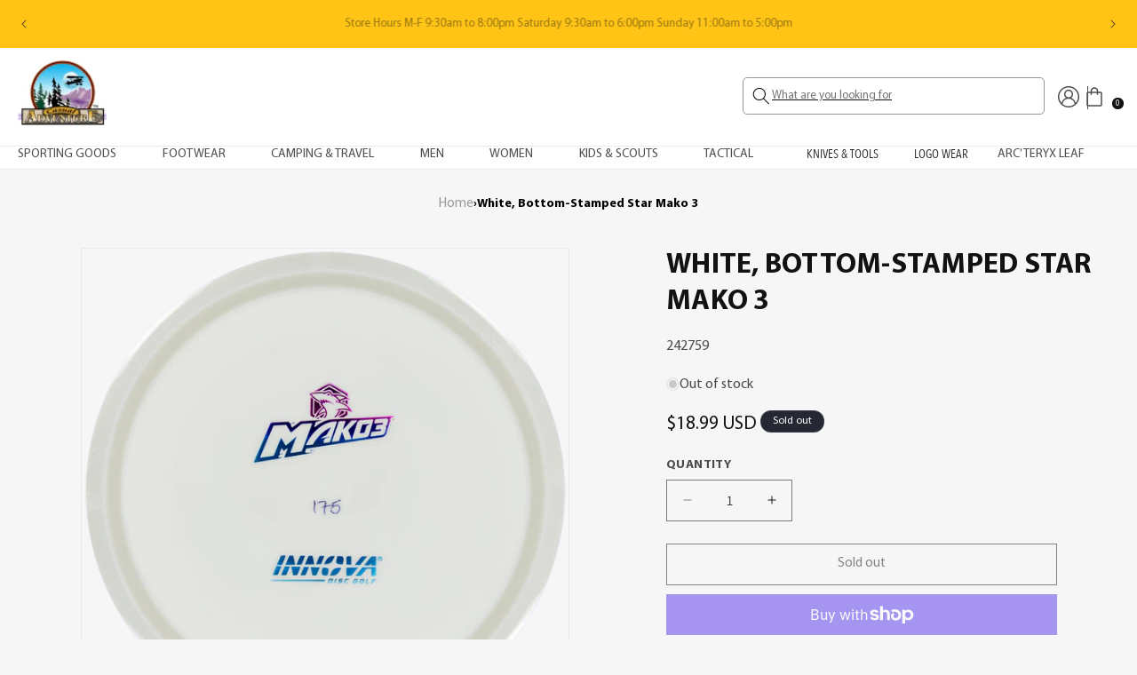

--- FILE ---
content_type: text/html; charset=utf-8
request_url: https://casualadventure.com/products/white-bottom-stamped-star-mako-3
body_size: 41685
content:
<!doctype html>
<html class="no-js" lang="en">
  <head>
    <meta charset="utf-8">
    <meta http-equiv="X-UA-Compatible" content="IE=edge">
    <meta name="viewport" content="width=device-width,initial-scale=1">
    <meta name="theme-color" content="">
    <link rel="canonical" href="https://casualadventure.com/products/white-bottom-stamped-star-mako-3">
<script src="https://ajax.googleapis.com/ajax/libs/jquery/3.7.1/jquery.min.js"></script><link rel="icon" type="image/png" href="//casualadventure.com/cdn/shop/files/casualAdventureLogo.jpg?crop=center&height=32&v=1707471172&width=32"><link rel="preconnect" href="https://fonts.shopifycdn.com" crossorigin><title>
      White, Bottom-Stamped Star Mako 3
 &ndash; Casual Adventure Outfitters</title>

    
      <meta name="description" content="  This Mid-Range disc is the perfect solution for anyone who wants a  straight flyer with very limited fade. The Mako3 is available in  Champion plastic, and it&#39;s faster than the original Mako. Players will  like the Mako3&#39;s glide for added distance. The easy to grip and release  rim offers clean consistent releases. T">
    

    

<meta property="og:site_name" content="Casual Adventure Outfitters">
<meta property="og:url" content="https://casualadventure.com/products/white-bottom-stamped-star-mako-3">
<meta property="og:title" content="White, Bottom-Stamped Star Mako 3">
<meta property="og:type" content="product">
<meta property="og:description" content="  This Mid-Range disc is the perfect solution for anyone who wants a  straight flyer with very limited fade. The Mako3 is available in  Champion plastic, and it&#39;s faster than the original Mako. Players will  like the Mako3&#39;s glide for added distance. The easy to grip and release  rim offers clean consistent releases. T"><meta property="og:image" content="http://casualadventure.com/cdn/shop/files/mako3_bs_star-bottom.png?v=1711142323">
  <meta property="og:image:secure_url" content="https://casualadventure.com/cdn/shop/files/mako3_bs_star-bottom.png?v=1711142323">
  <meta property="og:image:width" content="3000">
  <meta property="og:image:height" content="3000"><meta property="og:price:amount" content="18.99">
  <meta property="og:price:currency" content="USD"><meta name="twitter:card" content="summary_large_image">
<meta name="twitter:title" content="White, Bottom-Stamped Star Mako 3">
<meta name="twitter:description" content="  This Mid-Range disc is the perfect solution for anyone who wants a  straight flyer with very limited fade. The Mako3 is available in  Champion plastic, and it&#39;s faster than the original Mako. Players will  like the Mako3&#39;s glide for added distance. The easy to grip and release  rim offers clean consistent releases. T">


    <script src="//casualadventure.com/cdn/shop/t/14/assets/constants.js?v=58251544750838685771711976277" defer="defer"></script>
    <script src="//casualadventure.com/cdn/shop/t/14/assets/pubsub.js?v=158357773527763999511711976277" defer="defer"></script>
    <script src="//casualadventure.com/cdn/shop/t/14/assets/global.js?v=37284204640041572741711976277" defer="defer"></script>
     <script src="//casualadventure.com/cdn/shop/t/14/assets/custom.js?v=86356912043462198051711976277"></script><script>window.performance && window.performance.mark && window.performance.mark('shopify.content_for_header.start');</script><meta id="shopify-digital-wallet" name="shopify-digital-wallet" content="/56480759919/digital_wallets/dialog">
<meta name="shopify-checkout-api-token" content="b7ab7e9ed69534dba44e0d22e0923ce8">
<meta id="in-context-paypal-metadata" data-shop-id="56480759919" data-venmo-supported="true" data-environment="production" data-locale="en_US" data-paypal-v4="true" data-currency="USD">
<link rel="alternate" type="application/json+oembed" href="https://casualadventure.com/products/white-bottom-stamped-star-mako-3.oembed">
<script async="async" src="/checkouts/internal/preloads.js?locale=en-US"></script>
<link rel="preconnect" href="https://shop.app" crossorigin="anonymous">
<script async="async" src="https://shop.app/checkouts/internal/preloads.js?locale=en-US&shop_id=56480759919" crossorigin="anonymous"></script>
<script id="apple-pay-shop-capabilities" type="application/json">{"shopId":56480759919,"countryCode":"US","currencyCode":"USD","merchantCapabilities":["supports3DS"],"merchantId":"gid:\/\/shopify\/Shop\/56480759919","merchantName":"Casual Adventure Outfitters","requiredBillingContactFields":["postalAddress","email","phone"],"requiredShippingContactFields":["postalAddress","email","phone"],"shippingType":"shipping","supportedNetworks":["visa","masterCard","amex","discover","elo","jcb"],"total":{"type":"pending","label":"Casual Adventure Outfitters","amount":"1.00"},"shopifyPaymentsEnabled":true,"supportsSubscriptions":true}</script>
<script id="shopify-features" type="application/json">{"accessToken":"b7ab7e9ed69534dba44e0d22e0923ce8","betas":["rich-media-storefront-analytics"],"domain":"casualadventure.com","predictiveSearch":true,"shopId":56480759919,"locale":"en"}</script>
<script>var Shopify = Shopify || {};
Shopify.shop = "e9cc2b.myshopify.com";
Shopify.locale = "en";
Shopify.currency = {"active":"USD","rate":"1.0"};
Shopify.country = "US";
Shopify.theme = {"name":"Dev of Dawn[01-04-24]","id":130795372655,"schema_name":"Dawn","schema_version":"13.0.0","theme_store_id":887,"role":"main"};
Shopify.theme.handle = "null";
Shopify.theme.style = {"id":null,"handle":null};
Shopify.cdnHost = "casualadventure.com/cdn";
Shopify.routes = Shopify.routes || {};
Shopify.routes.root = "/";</script>
<script type="module">!function(o){(o.Shopify=o.Shopify||{}).modules=!0}(window);</script>
<script>!function(o){function n(){var o=[];function n(){o.push(Array.prototype.slice.apply(arguments))}return n.q=o,n}var t=o.Shopify=o.Shopify||{};t.loadFeatures=n(),t.autoloadFeatures=n()}(window);</script>
<script>
  window.ShopifyPay = window.ShopifyPay || {};
  window.ShopifyPay.apiHost = "shop.app\/pay";
  window.ShopifyPay.redirectState = null;
</script>
<script id="shop-js-analytics" type="application/json">{"pageType":"product"}</script>
<script defer="defer" async type="module" src="//casualadventure.com/cdn/shopifycloud/shop-js/modules/v2/client.init-shop-cart-sync_D0dqhulL.en.esm.js"></script>
<script defer="defer" async type="module" src="//casualadventure.com/cdn/shopifycloud/shop-js/modules/v2/chunk.common_CpVO7qML.esm.js"></script>
<script type="module">
  await import("//casualadventure.com/cdn/shopifycloud/shop-js/modules/v2/client.init-shop-cart-sync_D0dqhulL.en.esm.js");
await import("//casualadventure.com/cdn/shopifycloud/shop-js/modules/v2/chunk.common_CpVO7qML.esm.js");

  window.Shopify.SignInWithShop?.initShopCartSync?.({"fedCMEnabled":true,"windoidEnabled":true});

</script>
<script defer="defer" async type="module" src="//casualadventure.com/cdn/shopifycloud/shop-js/modules/v2/client.payment-terms_BmrqWn8r.en.esm.js"></script>
<script defer="defer" async type="module" src="//casualadventure.com/cdn/shopifycloud/shop-js/modules/v2/chunk.common_CpVO7qML.esm.js"></script>
<script defer="defer" async type="module" src="//casualadventure.com/cdn/shopifycloud/shop-js/modules/v2/chunk.modal_DKF6x0Jh.esm.js"></script>
<script type="module">
  await import("//casualadventure.com/cdn/shopifycloud/shop-js/modules/v2/client.payment-terms_BmrqWn8r.en.esm.js");
await import("//casualadventure.com/cdn/shopifycloud/shop-js/modules/v2/chunk.common_CpVO7qML.esm.js");
await import("//casualadventure.com/cdn/shopifycloud/shop-js/modules/v2/chunk.modal_DKF6x0Jh.esm.js");

  
</script>
<script>
  window.Shopify = window.Shopify || {};
  if (!window.Shopify.featureAssets) window.Shopify.featureAssets = {};
  window.Shopify.featureAssets['shop-js'] = {"shop-cart-sync":["modules/v2/client.shop-cart-sync_D9bwt38V.en.esm.js","modules/v2/chunk.common_CpVO7qML.esm.js"],"init-fed-cm":["modules/v2/client.init-fed-cm_BJ8NPuHe.en.esm.js","modules/v2/chunk.common_CpVO7qML.esm.js"],"init-shop-email-lookup-coordinator":["modules/v2/client.init-shop-email-lookup-coordinator_pVrP2-kG.en.esm.js","modules/v2/chunk.common_CpVO7qML.esm.js"],"shop-cash-offers":["modules/v2/client.shop-cash-offers_CNh7FWN-.en.esm.js","modules/v2/chunk.common_CpVO7qML.esm.js","modules/v2/chunk.modal_DKF6x0Jh.esm.js"],"init-shop-cart-sync":["modules/v2/client.init-shop-cart-sync_D0dqhulL.en.esm.js","modules/v2/chunk.common_CpVO7qML.esm.js"],"init-windoid":["modules/v2/client.init-windoid_DaoAelzT.en.esm.js","modules/v2/chunk.common_CpVO7qML.esm.js"],"shop-toast-manager":["modules/v2/client.shop-toast-manager_1DND8Tac.en.esm.js","modules/v2/chunk.common_CpVO7qML.esm.js"],"pay-button":["modules/v2/client.pay-button_CFeQi1r6.en.esm.js","modules/v2/chunk.common_CpVO7qML.esm.js"],"shop-button":["modules/v2/client.shop-button_Ca94MDdQ.en.esm.js","modules/v2/chunk.common_CpVO7qML.esm.js"],"shop-login-button":["modules/v2/client.shop-login-button_DPYNfp1Z.en.esm.js","modules/v2/chunk.common_CpVO7qML.esm.js","modules/v2/chunk.modal_DKF6x0Jh.esm.js"],"avatar":["modules/v2/client.avatar_BTnouDA3.en.esm.js"],"shop-follow-button":["modules/v2/client.shop-follow-button_BMKh4nJE.en.esm.js","modules/v2/chunk.common_CpVO7qML.esm.js","modules/v2/chunk.modal_DKF6x0Jh.esm.js"],"init-customer-accounts-sign-up":["modules/v2/client.init-customer-accounts-sign-up_CJXi5kRN.en.esm.js","modules/v2/client.shop-login-button_DPYNfp1Z.en.esm.js","modules/v2/chunk.common_CpVO7qML.esm.js","modules/v2/chunk.modal_DKF6x0Jh.esm.js"],"init-shop-for-new-customer-accounts":["modules/v2/client.init-shop-for-new-customer-accounts_BoBxkgWu.en.esm.js","modules/v2/client.shop-login-button_DPYNfp1Z.en.esm.js","modules/v2/chunk.common_CpVO7qML.esm.js","modules/v2/chunk.modal_DKF6x0Jh.esm.js"],"init-customer-accounts":["modules/v2/client.init-customer-accounts_DCuDTzpR.en.esm.js","modules/v2/client.shop-login-button_DPYNfp1Z.en.esm.js","modules/v2/chunk.common_CpVO7qML.esm.js","modules/v2/chunk.modal_DKF6x0Jh.esm.js"],"checkout-modal":["modules/v2/client.checkout-modal_U_3e4VxF.en.esm.js","modules/v2/chunk.common_CpVO7qML.esm.js","modules/v2/chunk.modal_DKF6x0Jh.esm.js"],"lead-capture":["modules/v2/client.lead-capture_DEgn0Z8u.en.esm.js","modules/v2/chunk.common_CpVO7qML.esm.js","modules/v2/chunk.modal_DKF6x0Jh.esm.js"],"shop-login":["modules/v2/client.shop-login_CoM5QKZ_.en.esm.js","modules/v2/chunk.common_CpVO7qML.esm.js","modules/v2/chunk.modal_DKF6x0Jh.esm.js"],"payment-terms":["modules/v2/client.payment-terms_BmrqWn8r.en.esm.js","modules/v2/chunk.common_CpVO7qML.esm.js","modules/v2/chunk.modal_DKF6x0Jh.esm.js"]};
</script>
<script>(function() {
  var isLoaded = false;
  function asyncLoad() {
    if (isLoaded) return;
    isLoaded = true;
    var urls = ["\/\/cdn.shopify.com\/proxy\/ee3fe314a572bf55cf690731d6d041943f34ebcb8fd15e966d3e08b457314940\/bucket.useifsapp.com\/theme-files-min\/js\/ifs-script-tag-min.js?v=2\u0026shop=e9cc2b.myshopify.com\u0026sp-cache-control=cHVibGljLCBtYXgtYWdlPTkwMA"];
    for (var i = 0; i < urls.length; i++) {
      var s = document.createElement('script');
      s.type = 'text/javascript';
      s.async = true;
      s.src = urls[i];
      var x = document.getElementsByTagName('script')[0];
      x.parentNode.insertBefore(s, x);
    }
  };
  if(window.attachEvent) {
    window.attachEvent('onload', asyncLoad);
  } else {
    window.addEventListener('load', asyncLoad, false);
  }
})();</script>
<script id="__st">var __st={"a":56480759919,"offset":-18000,"reqid":"e370a8e9-9c8a-468d-94ec-881c5d20f44c-1764440042","pageurl":"casualadventure.com\/products\/white-bottom-stamped-star-mako-3","u":"8c8285e3e2da","p":"product","rtyp":"product","rid":7284192116847};</script>
<script>window.ShopifyPaypalV4VisibilityTracking = true;</script>
<script id="captcha-bootstrap">!function(){'use strict';const t='contact',e='account',n='new_comment',o=[[t,t],['blogs',n],['comments',n],[t,'customer']],c=[[e,'customer_login'],[e,'guest_login'],[e,'recover_customer_password'],[e,'create_customer']],r=t=>t.map((([t,e])=>`form[action*='/${t}']:not([data-nocaptcha='true']) input[name='form_type'][value='${e}']`)).join(','),a=t=>()=>t?[...document.querySelectorAll(t)].map((t=>t.form)):[];function s(){const t=[...o],e=r(t);return a(e)}const i='password',u='form_key',d=['recaptcha-v3-token','g-recaptcha-response','h-captcha-response',i],f=()=>{try{return window.sessionStorage}catch{return}},m='__shopify_v',_=t=>t.elements[u];function p(t,e,n=!1){try{const o=window.sessionStorage,c=JSON.parse(o.getItem(e)),{data:r}=function(t){const{data:e,action:n}=t;return t[m]||n?{data:e,action:n}:{data:t,action:n}}(c);for(const[e,n]of Object.entries(r))t.elements[e]&&(t.elements[e].value=n);n&&o.removeItem(e)}catch(o){console.error('form repopulation failed',{error:o})}}const l='form_type',E='cptcha';function T(t){t.dataset[E]=!0}const w=window,h=w.document,L='Shopify',v='ce_forms',y='captcha';let A=!1;((t,e)=>{const n=(g='f06e6c50-85a8-45c8-87d0-21a2b65856fe',I='https://cdn.shopify.com/shopifycloud/storefront-forms-hcaptcha/ce_storefront_forms_captcha_hcaptcha.v1.5.2.iife.js',D={infoText:'Protected by hCaptcha',privacyText:'Privacy',termsText:'Terms'},(t,e,n)=>{const o=w[L][v],c=o.bindForm;if(c)return c(t,g,e,D).then(n);var r;o.q.push([[t,g,e,D],n]),r=I,A||(h.body.append(Object.assign(h.createElement('script'),{id:'captcha-provider',async:!0,src:r})),A=!0)});var g,I,D;w[L]=w[L]||{},w[L][v]=w[L][v]||{},w[L][v].q=[],w[L][y]=w[L][y]||{},w[L][y].protect=function(t,e){n(t,void 0,e),T(t)},Object.freeze(w[L][y]),function(t,e,n,w,h,L){const[v,y,A,g]=function(t,e,n){const i=e?o:[],u=t?c:[],d=[...i,...u],f=r(d),m=r(i),_=r(d.filter((([t,e])=>n.includes(e))));return[a(f),a(m),a(_),s()]}(w,h,L),I=t=>{const e=t.target;return e instanceof HTMLFormElement?e:e&&e.form},D=t=>v().includes(t);t.addEventListener('submit',(t=>{const e=I(t);if(!e)return;const n=D(e)&&!e.dataset.hcaptchaBound&&!e.dataset.recaptchaBound,o=_(e),c=g().includes(e)&&(!o||!o.value);(n||c)&&t.preventDefault(),c&&!n&&(function(t){try{if(!f())return;!function(t){const e=f();if(!e)return;const n=_(t);if(!n)return;const o=n.value;o&&e.removeItem(o)}(t);const e=Array.from(Array(32),(()=>Math.random().toString(36)[2])).join('');!function(t,e){_(t)||t.append(Object.assign(document.createElement('input'),{type:'hidden',name:u})),t.elements[u].value=e}(t,e),function(t,e){const n=f();if(!n)return;const o=[...t.querySelectorAll(`input[type='${i}']`)].map((({name:t})=>t)),c=[...d,...o],r={};for(const[a,s]of new FormData(t).entries())c.includes(a)||(r[a]=s);n.setItem(e,JSON.stringify({[m]:1,action:t.action,data:r}))}(t,e)}catch(e){console.error('failed to persist form',e)}}(e),e.submit())}));const S=(t,e)=>{t&&!t.dataset[E]&&(n(t,e.some((e=>e===t))),T(t))};for(const o of['focusin','change'])t.addEventListener(o,(t=>{const e=I(t);D(e)&&S(e,y())}));const B=e.get('form_key'),M=e.get(l),P=B&&M;t.addEventListener('DOMContentLoaded',(()=>{const t=y();if(P)for(const e of t)e.elements[l].value===M&&p(e,B);[...new Set([...A(),...v().filter((t=>'true'===t.dataset.shopifyCaptcha))])].forEach((e=>S(e,t)))}))}(h,new URLSearchParams(w.location.search),n,t,e,['guest_login'])})(!0,!0)}();</script>
<script integrity="sha256-52AcMU7V7pcBOXWImdc/TAGTFKeNjmkeM1Pvks/DTgc=" data-source-attribution="shopify.loadfeatures" defer="defer" src="//casualadventure.com/cdn/shopifycloud/storefront/assets/storefront/load_feature-81c60534.js" crossorigin="anonymous"></script>
<script crossorigin="anonymous" defer="defer" src="//casualadventure.com/cdn/shopifycloud/storefront/assets/shopify_pay/storefront-65b4c6d7.js?v=20250812"></script>
<script data-source-attribution="shopify.dynamic_checkout.dynamic.init">var Shopify=Shopify||{};Shopify.PaymentButton=Shopify.PaymentButton||{isStorefrontPortableWallets:!0,init:function(){window.Shopify.PaymentButton.init=function(){};var t=document.createElement("script");t.src="https://casualadventure.com/cdn/shopifycloud/portable-wallets/latest/portable-wallets.en.js",t.type="module",document.head.appendChild(t)}};
</script>
<script data-source-attribution="shopify.dynamic_checkout.buyer_consent">
  function portableWalletsHideBuyerConsent(e){var t=document.getElementById("shopify-buyer-consent"),n=document.getElementById("shopify-subscription-policy-button");t&&n&&(t.classList.add("hidden"),t.setAttribute("aria-hidden","true"),n.removeEventListener("click",e))}function portableWalletsShowBuyerConsent(e){var t=document.getElementById("shopify-buyer-consent"),n=document.getElementById("shopify-subscription-policy-button");t&&n&&(t.classList.remove("hidden"),t.removeAttribute("aria-hidden"),n.addEventListener("click",e))}window.Shopify?.PaymentButton&&(window.Shopify.PaymentButton.hideBuyerConsent=portableWalletsHideBuyerConsent,window.Shopify.PaymentButton.showBuyerConsent=portableWalletsShowBuyerConsent);
</script>
<script>
  function portableWalletsCleanup(e){e&&e.src&&console.error("Failed to load portable wallets script "+e.src);var t=document.querySelectorAll("shopify-accelerated-checkout .shopify-payment-button__skeleton, shopify-accelerated-checkout-cart .wallet-cart-button__skeleton"),e=document.getElementById("shopify-buyer-consent");for(let e=0;e<t.length;e++)t[e].remove();e&&e.remove()}function portableWalletsNotLoadedAsModule(e){e instanceof ErrorEvent&&"string"==typeof e.message&&e.message.includes("import.meta")&&"string"==typeof e.filename&&e.filename.includes("portable-wallets")&&(window.removeEventListener("error",portableWalletsNotLoadedAsModule),window.Shopify.PaymentButton.failedToLoad=e,"loading"===document.readyState?document.addEventListener("DOMContentLoaded",window.Shopify.PaymentButton.init):window.Shopify.PaymentButton.init())}window.addEventListener("error",portableWalletsNotLoadedAsModule);
</script>

<script type="module" src="https://casualadventure.com/cdn/shopifycloud/portable-wallets/latest/portable-wallets.en.js" onError="portableWalletsCleanup(this)" crossorigin="anonymous"></script>
<script nomodule>
  document.addEventListener("DOMContentLoaded", portableWalletsCleanup);
</script>

<link id="shopify-accelerated-checkout-styles" rel="stylesheet" media="screen" href="https://casualadventure.com/cdn/shopifycloud/portable-wallets/latest/accelerated-checkout-backwards-compat.css" crossorigin="anonymous">
<style id="shopify-accelerated-checkout-cart">
        #shopify-buyer-consent {
  margin-top: 1em;
  display: inline-block;
  width: 100%;
}

#shopify-buyer-consent.hidden {
  display: none;
}

#shopify-subscription-policy-button {
  background: none;
  border: none;
  padding: 0;
  text-decoration: underline;
  font-size: inherit;
  cursor: pointer;
}

#shopify-subscription-policy-button::before {
  box-shadow: none;
}

      </style>
<script id="sections-script" data-sections="header" defer="defer" src="//casualadventure.com/cdn/shop/t/14/compiled_assets/scripts.js?1659"></script>
<script>window.performance && window.performance.mark && window.performance.mark('shopify.content_for_header.end');</script>


    <style data-shopify>
      @font-face {
  font-family: Assistant;
  font-weight: 400;
  font-style: normal;
  font-display: swap;
  src: url("//casualadventure.com/cdn/fonts/assistant/assistant_n4.9120912a469cad1cc292572851508ca49d12e768.woff2") format("woff2"),
       url("//casualadventure.com/cdn/fonts/assistant/assistant_n4.6e9875ce64e0fefcd3f4446b7ec9036b3ddd2985.woff") format("woff");
}

      @font-face {
  font-family: Assistant;
  font-weight: 700;
  font-style: normal;
  font-display: swap;
  src: url("//casualadventure.com/cdn/fonts/assistant/assistant_n7.bf44452348ec8b8efa3aa3068825305886b1c83c.woff2") format("woff2"),
       url("//casualadventure.com/cdn/fonts/assistant/assistant_n7.0c887fee83f6b3bda822f1150b912c72da0f7b64.woff") format("woff");
}

      
      
      @font-face {
  font-family: Assistant;
  font-weight: 400;
  font-style: normal;
  font-display: swap;
  src: url("//casualadventure.com/cdn/fonts/assistant/assistant_n4.9120912a469cad1cc292572851508ca49d12e768.woff2") format("woff2"),
       url("//casualadventure.com/cdn/fonts/assistant/assistant_n4.6e9875ce64e0fefcd3f4446b7ec9036b3ddd2985.woff") format("woff");
}


      
        :root,
        .color-scheme-1 {
          --color-background: 246,246,246;
        
          --gradient-background: #f6f6f6;
        

        

        --color-foreground: 18,18,18;
        --color-background-contrast: 182,182,182;
        --color-shadow: 18,18,18;
        --color-button: 18,18,18;
        --color-button-text: 255,255,255;
        --color-secondary-button: 246,246,246;
        --color-secondary-button-text: 18,18,18;
        --color-link: 18,18,18;
        --color-badge-foreground: 18,18,18;
        --color-badge-background: 246,246,246;
        --color-badge-border: 18,18,18;
        --payment-terms-background-color: rgb(246 246 246);
      }
      
        
        .color-scheme-2 {
          --color-background: 243,243,243;
        
          --gradient-background: #f3f3f3;
        

        

        --color-foreground: 18,18,18;
        --color-background-contrast: 179,179,179;
        --color-shadow: 18,18,18;
        --color-button: 18,18,18;
        --color-button-text: 243,243,243;
        --color-secondary-button: 243,243,243;
        --color-secondary-button-text: 18,18,18;
        --color-link: 18,18,18;
        --color-badge-foreground: 18,18,18;
        --color-badge-background: 243,243,243;
        --color-badge-border: 18,18,18;
        --payment-terms-background-color: rgb(243 243 243);
      }
      
        
        .color-scheme-3 {
          --color-background: 36,40,51;
        
          --gradient-background: #242833;
        

        

        --color-foreground: 255,255,255;
        --color-background-contrast: 47,52,66;
        --color-shadow: 18,18,18;
        --color-button: 255,255,255;
        --color-button-text: 0,0,0;
        --color-secondary-button: 36,40,51;
        --color-secondary-button-text: 255,255,255;
        --color-link: 255,255,255;
        --color-badge-foreground: 255,255,255;
        --color-badge-background: 36,40,51;
        --color-badge-border: 255,255,255;
        --payment-terms-background-color: rgb(36 40 51);
      }
      
        
        .color-scheme-4 {
          --color-background: 18,18,18;
        
          --gradient-background: #121212;
        

        

        --color-foreground: 255,255,255;
        --color-background-contrast: 146,146,146;
        --color-shadow: 18,18,18;
        --color-button: 255,255,255;
        --color-button-text: 18,18,18;
        --color-secondary-button: 18,18,18;
        --color-secondary-button-text: 255,255,255;
        --color-link: 255,255,255;
        --color-badge-foreground: 255,255,255;
        --color-badge-background: 18,18,18;
        --color-badge-border: 255,255,255;
        --payment-terms-background-color: rgb(18 18 18);
      }
      
        
        .color-scheme-5 {
          --color-background: 51,79,180;
        
          --gradient-background: #334fb4;
        

        

        --color-foreground: 255,255,255;
        --color-background-contrast: 23,35,81;
        --color-shadow: 18,18,18;
        --color-button: 255,255,255;
        --color-button-text: 51,79,180;
        --color-secondary-button: 51,79,180;
        --color-secondary-button-text: 255,255,255;
        --color-link: 255,255,255;
        --color-badge-foreground: 255,255,255;
        --color-badge-background: 51,79,180;
        --color-badge-border: 255,255,255;
        --payment-terms-background-color: rgb(51 79 180);
      }
      
        
        .color-scheme-068bb09f-f4df-44b5-8f12-616c52982e15 {
          --color-background: 255,255,255;
        
          --gradient-background: #ffffff;
        

        

        --color-foreground: 18,18,18;
        --color-background-contrast: 191,191,191;
        --color-shadow: 18,18,18;
        --color-button: 18,18,18;
        --color-button-text: 255,255,255;
        --color-secondary-button: 255,255,255;
        --color-secondary-button-text: 18,18,18;
        --color-link: 18,18,18;
        --color-badge-foreground: 18,18,18;
        --color-badge-background: 255,255,255;
        --color-badge-border: 18,18,18;
        --payment-terms-background-color: rgb(255 255 255);
      }
      

      body, .color-scheme-1, .color-scheme-2, .color-scheme-3, .color-scheme-4, .color-scheme-5, .color-scheme-068bb09f-f4df-44b5-8f12-616c52982e15 {
        color: rgba(var(--color-foreground), 0.75);
        background-color: rgb(var(--color-background));
      }

      :root {
        --font-body-family: Assistant, sans-serif;
        --font-body-style: normal;
        --font-body-weight: 400;
        --font-body-weight-bold: 700;

        --font-heading-family: Assistant, sans-serif;
        --font-heading-style: normal;
        --font-heading-weight: 400;

        --font-body-scale: 1.0;
        --font-heading-scale: 1.0;

        --media-padding: px;
        --media-border-opacity: 0.05;
        --media-border-width: 1px;
        --media-radius: 0px;
        --media-shadow-opacity: 0.0;
        --media-shadow-horizontal-offset: 0px;
        --media-shadow-vertical-offset: 4px;
        --media-shadow-blur-radius: 5px;
        --media-shadow-visible: 0;

        --page-width: 140rem;
        --page-width-margin: 0rem;

        --product-card-image-padding: 0.0rem;
        --product-card-corner-radius: 0.0rem;
        --product-card-text-alignment: left;
        --product-card-border-width: 0.0rem;
        --product-card-border-opacity: 0.1;
        --product-card-shadow-opacity: 0.0;
        --product-card-shadow-visible: 0;
        --product-card-shadow-horizontal-offset: 0.0rem;
        --product-card-shadow-vertical-offset: 0.4rem;
        --product-card-shadow-blur-radius: 0.5rem;

        --collection-card-image-padding: 0.0rem;
        --collection-card-corner-radius: 0.0rem;
        --collection-card-text-alignment: left;
        --collection-card-border-width: 0.0rem;
        --collection-card-border-opacity: 0.1;
        --collection-card-shadow-opacity: 0.0;
        --collection-card-shadow-visible: 0;
        --collection-card-shadow-horizontal-offset: 0.0rem;
        --collection-card-shadow-vertical-offset: 0.4rem;
        --collection-card-shadow-blur-radius: 0.5rem;

        --blog-card-image-padding: 0.0rem;
        --blog-card-corner-radius: 0.0rem;
        --blog-card-text-alignment: left;
        --blog-card-border-width: 0.0rem;
        --blog-card-border-opacity: 0.1;
        --blog-card-shadow-opacity: 0.0;
        --blog-card-shadow-visible: 0;
        --blog-card-shadow-horizontal-offset: 0.0rem;
        --blog-card-shadow-vertical-offset: 0.4rem;
        --blog-card-shadow-blur-radius: 0.5rem;

        --badge-corner-radius: 4.0rem;

        --popup-border-width: 1px;
        --popup-border-opacity: 0.1;
        --popup-corner-radius: 0px;
        --popup-shadow-opacity: 0.05;
        --popup-shadow-horizontal-offset: 0px;
        --popup-shadow-vertical-offset: 4px;
        --popup-shadow-blur-radius: 5px;

        --drawer-border-width: 1px;
        --drawer-border-opacity: 0.1;
        --drawer-shadow-opacity: 0.0;
        --drawer-shadow-horizontal-offset: 0px;
        --drawer-shadow-vertical-offset: 4px;
        --drawer-shadow-blur-radius: 5px;

        --spacing-sections-desktop: 0px;
        --spacing-sections-mobile: 0px;

        --grid-desktop-vertical-spacing: 16px;
        --grid-desktop-horizontal-spacing: 16px;
        --grid-mobile-vertical-spacing: 8px;
        --grid-mobile-horizontal-spacing: 8px;

        --text-boxes-border-opacity: 0.1;
        --text-boxes-border-width: 0px;
        --text-boxes-radius: 0px;
        --text-boxes-shadow-opacity: 0.0;
        --text-boxes-shadow-visible: 0;
        --text-boxes-shadow-horizontal-offset: 0px;
        --text-boxes-shadow-vertical-offset: 4px;
        --text-boxes-shadow-blur-radius: 5px;

        --buttons-radius: 0px;
        --buttons-radius-outset: 0px;
        --buttons-border-width: 1px;
        --buttons-border-opacity: 1.0;
        --buttons-shadow-opacity: 0.0;
        --buttons-shadow-visible: 0;
        --buttons-shadow-horizontal-offset: 0px;
        --buttons-shadow-vertical-offset: 4px;
        --buttons-shadow-blur-radius: 5px;
        --buttons-border-offset: 0px;

        --inputs-radius: 0px;
        --inputs-border-width: 1px;
        --inputs-border-opacity: 0.55;
        --inputs-shadow-opacity: 0.0;
        --inputs-shadow-horizontal-offset: 0px;
        --inputs-margin-offset: 0px;
        --inputs-shadow-vertical-offset: 4px;
        --inputs-shadow-blur-radius: 5px;
        --inputs-radius-outset: 0px;

        --variant-pills-radius: 40px;
        --variant-pills-border-width: 1px;
        --variant-pills-border-opacity: 0.55;
        --variant-pills-shadow-opacity: 0.0;
        --variant-pills-shadow-horizontal-offset: 0px;
        --variant-pills-shadow-vertical-offset: 4px;
        --variant-pills-shadow-blur-radius: 5px;
      }

      *,
      *::before,
      *::after {
        box-sizing: inherit;
      }

      html {
        box-sizing: border-box;
        font-size: calc(var(--font-body-scale) * 62.5%);
        height: 100%;
      }

      body {
        display: grid;
        grid-template-rows: auto auto 1fr auto;
        grid-template-columns: 100%;
        min-height: 100%;
        margin: 0;
        font-size: 1.5rem;
        letter-spacing: 0.06rem;
        line-height: calc(1 + 0.8 / var(--font-body-scale));
        font-family: var(--font-body-family);
        font-style: var(--font-body-style);
        font-weight: var(--font-body-weight);
      }

      @media screen and (min-width: 750px) {
        body {
          font-size: 1.6rem;
        }
      }
    </style>

    <link href="//casualadventure.com/cdn/shop/t/14/assets/base.css?v=99351805639267153141711976277" rel="stylesheet" type="text/css" media="all" />
    <link href="//casualadventure.com/cdn/shop/t/14/assets/custom.css?v=53685409932119358961753336409" rel="stylesheet" type="text/css" media="all" />
<link rel="preload" as="font" href="//casualadventure.com/cdn/fonts/assistant/assistant_n4.9120912a469cad1cc292572851508ca49d12e768.woff2" type="font/woff2" crossorigin><link rel="preload" as="font" href="//casualadventure.com/cdn/fonts/assistant/assistant_n4.9120912a469cad1cc292572851508ca49d12e768.woff2" type="font/woff2" crossorigin><link
        rel="stylesheet"
        href="//casualadventure.com/cdn/shop/t/14/assets/component-predictive-search.css?v=118923337488134913561711976277"
        media="print"
        onload="this.media='all'"
      ><script>
      document.documentElement.className = document.documentElement.className.replace('no-js', 'js');
      if (Shopify.designMode) {
        document.documentElement.classList.add('shopify-design-mode');
      }
    </script>

  <link href="https://monorail-edge.shopifysvc.com" rel="dns-prefetch">
<script>(function(){if ("sendBeacon" in navigator && "performance" in window) {try {var session_token_from_headers = performance.getEntriesByType('navigation')[0].serverTiming.find(x => x.name == '_s').description;} catch {var session_token_from_headers = undefined;}var session_cookie_matches = document.cookie.match(/_shopify_s=([^;]*)/);var session_token_from_cookie = session_cookie_matches && session_cookie_matches.length === 2 ? session_cookie_matches[1] : "";var session_token = session_token_from_headers || session_token_from_cookie || "";function handle_abandonment_event(e) {var entries = performance.getEntries().filter(function(entry) {return /monorail-edge.shopifysvc.com/.test(entry.name);});if (!window.abandonment_tracked && entries.length === 0) {window.abandonment_tracked = true;var currentMs = Date.now();var navigation_start = performance.timing.navigationStart;var payload = {shop_id: 56480759919,url: window.location.href,navigation_start,duration: currentMs - navigation_start,session_token,page_type: "product"};window.navigator.sendBeacon("https://monorail-edge.shopifysvc.com/v1/produce", JSON.stringify({schema_id: "online_store_buyer_site_abandonment/1.1",payload: payload,metadata: {event_created_at_ms: currentMs,event_sent_at_ms: currentMs}}));}}window.addEventListener('pagehide', handle_abandonment_event);}}());</script>
<script id="web-pixels-manager-setup">(function e(e,d,r,n,o){if(void 0===o&&(o={}),!Boolean(null===(a=null===(i=window.Shopify)||void 0===i?void 0:i.analytics)||void 0===a?void 0:a.replayQueue)){var i,a;window.Shopify=window.Shopify||{};var t=window.Shopify;t.analytics=t.analytics||{};var s=t.analytics;s.replayQueue=[],s.publish=function(e,d,r){return s.replayQueue.push([e,d,r]),!0};try{self.performance.mark("wpm:start")}catch(e){}var l=function(){var e={modern:/Edge?\/(1{2}[4-9]|1[2-9]\d|[2-9]\d{2}|\d{4,})\.\d+(\.\d+|)|Firefox\/(1{2}[4-9]|1[2-9]\d|[2-9]\d{2}|\d{4,})\.\d+(\.\d+|)|Chrom(ium|e)\/(9{2}|\d{3,})\.\d+(\.\d+|)|(Maci|X1{2}).+ Version\/(15\.\d+|(1[6-9]|[2-9]\d|\d{3,})\.\d+)([,.]\d+|)( \(\w+\)|)( Mobile\/\w+|) Safari\/|Chrome.+OPR\/(9{2}|\d{3,})\.\d+\.\d+|(CPU[ +]OS|iPhone[ +]OS|CPU[ +]iPhone|CPU IPhone OS|CPU iPad OS)[ +]+(15[._]\d+|(1[6-9]|[2-9]\d|\d{3,})[._]\d+)([._]\d+|)|Android:?[ /-](13[3-9]|1[4-9]\d|[2-9]\d{2}|\d{4,})(\.\d+|)(\.\d+|)|Android.+Firefox\/(13[5-9]|1[4-9]\d|[2-9]\d{2}|\d{4,})\.\d+(\.\d+|)|Android.+Chrom(ium|e)\/(13[3-9]|1[4-9]\d|[2-9]\d{2}|\d{4,})\.\d+(\.\d+|)|SamsungBrowser\/([2-9]\d|\d{3,})\.\d+/,legacy:/Edge?\/(1[6-9]|[2-9]\d|\d{3,})\.\d+(\.\d+|)|Firefox\/(5[4-9]|[6-9]\d|\d{3,})\.\d+(\.\d+|)|Chrom(ium|e)\/(5[1-9]|[6-9]\d|\d{3,})\.\d+(\.\d+|)([\d.]+$|.*Safari\/(?![\d.]+ Edge\/[\d.]+$))|(Maci|X1{2}).+ Version\/(10\.\d+|(1[1-9]|[2-9]\d|\d{3,})\.\d+)([,.]\d+|)( \(\w+\)|)( Mobile\/\w+|) Safari\/|Chrome.+OPR\/(3[89]|[4-9]\d|\d{3,})\.\d+\.\d+|(CPU[ +]OS|iPhone[ +]OS|CPU[ +]iPhone|CPU IPhone OS|CPU iPad OS)[ +]+(10[._]\d+|(1[1-9]|[2-9]\d|\d{3,})[._]\d+)([._]\d+|)|Android:?[ /-](13[3-9]|1[4-9]\d|[2-9]\d{2}|\d{4,})(\.\d+|)(\.\d+|)|Mobile Safari.+OPR\/([89]\d|\d{3,})\.\d+\.\d+|Android.+Firefox\/(13[5-9]|1[4-9]\d|[2-9]\d{2}|\d{4,})\.\d+(\.\d+|)|Android.+Chrom(ium|e)\/(13[3-9]|1[4-9]\d|[2-9]\d{2}|\d{4,})\.\d+(\.\d+|)|Android.+(UC? ?Browser|UCWEB|U3)[ /]?(15\.([5-9]|\d{2,})|(1[6-9]|[2-9]\d|\d{3,})\.\d+)\.\d+|SamsungBrowser\/(5\.\d+|([6-9]|\d{2,})\.\d+)|Android.+MQ{2}Browser\/(14(\.(9|\d{2,})|)|(1[5-9]|[2-9]\d|\d{3,})(\.\d+|))(\.\d+|)|K[Aa][Ii]OS\/(3\.\d+|([4-9]|\d{2,})\.\d+)(\.\d+|)/},d=e.modern,r=e.legacy,n=navigator.userAgent;return n.match(d)?"modern":n.match(r)?"legacy":"unknown"}(),u="modern"===l?"modern":"legacy",c=(null!=n?n:{modern:"",legacy:""})[u],f=function(e){return[e.baseUrl,"/wpm","/b",e.hashVersion,"modern"===e.buildTarget?"m":"l",".js"].join("")}({baseUrl:d,hashVersion:r,buildTarget:u}),m=function(e){var d=e.version,r=e.bundleTarget,n=e.surface,o=e.pageUrl,i=e.monorailEndpoint;return{emit:function(e){var a=e.status,t=e.errorMsg,s=(new Date).getTime(),l=JSON.stringify({metadata:{event_sent_at_ms:s},events:[{schema_id:"web_pixels_manager_load/3.1",payload:{version:d,bundle_target:r,page_url:o,status:a,surface:n,error_msg:t},metadata:{event_created_at_ms:s}}]});if(!i)return console&&console.warn&&console.warn("[Web Pixels Manager] No Monorail endpoint provided, skipping logging."),!1;try{return self.navigator.sendBeacon.bind(self.navigator)(i,l)}catch(e){}var u=new XMLHttpRequest;try{return u.open("POST",i,!0),u.setRequestHeader("Content-Type","text/plain"),u.send(l),!0}catch(e){return console&&console.warn&&console.warn("[Web Pixels Manager] Got an unhandled error while logging to Monorail."),!1}}}}({version:r,bundleTarget:l,surface:e.surface,pageUrl:self.location.href,monorailEndpoint:e.monorailEndpoint});try{o.browserTarget=l,function(e){var d=e.src,r=e.async,n=void 0===r||r,o=e.onload,i=e.onerror,a=e.sri,t=e.scriptDataAttributes,s=void 0===t?{}:t,l=document.createElement("script"),u=document.querySelector("head"),c=document.querySelector("body");if(l.async=n,l.src=d,a&&(l.integrity=a,l.crossOrigin="anonymous"),s)for(var f in s)if(Object.prototype.hasOwnProperty.call(s,f))try{l.dataset[f]=s[f]}catch(e){}if(o&&l.addEventListener("load",o),i&&l.addEventListener("error",i),u)u.appendChild(l);else{if(!c)throw new Error("Did not find a head or body element to append the script");c.appendChild(l)}}({src:f,async:!0,onload:function(){if(!function(){var e,d;return Boolean(null===(d=null===(e=window.Shopify)||void 0===e?void 0:e.analytics)||void 0===d?void 0:d.initialized)}()){var d=window.webPixelsManager.init(e)||void 0;if(d){var r=window.Shopify.analytics;r.replayQueue.forEach((function(e){var r=e[0],n=e[1],o=e[2];d.publishCustomEvent(r,n,o)})),r.replayQueue=[],r.publish=d.publishCustomEvent,r.visitor=d.visitor,r.initialized=!0}}},onerror:function(){return m.emit({status:"failed",errorMsg:"".concat(f," has failed to load")})},sri:function(e){var d=/^sha384-[A-Za-z0-9+/=]+$/;return"string"==typeof e&&d.test(e)}(c)?c:"",scriptDataAttributes:o}),m.emit({status:"loading"})}catch(e){m.emit({status:"failed",errorMsg:(null==e?void 0:e.message)||"Unknown error"})}}})({shopId: 56480759919,storefrontBaseUrl: "https://casualadventure.com",extensionsBaseUrl: "https://extensions.shopifycdn.com/cdn/shopifycloud/web-pixels-manager",monorailEndpoint: "https://monorail-edge.shopifysvc.com/unstable/produce_batch",surface: "storefront-renderer",enabledBetaFlags: ["2dca8a86"],webPixelsConfigList: [{"id":"277184623","configuration":"{\"config\":\"{\\\"pixel_id\\\":\\\"G-76BQNBWMCH\\\",\\\"target_country\\\":\\\"US\\\",\\\"gtag_events\\\":[{\\\"type\\\":\\\"begin_checkout\\\",\\\"action_label\\\":\\\"G-76BQNBWMCH\\\"},{\\\"type\\\":\\\"search\\\",\\\"action_label\\\":\\\"G-76BQNBWMCH\\\"},{\\\"type\\\":\\\"view_item\\\",\\\"action_label\\\":[\\\"G-76BQNBWMCH\\\",\\\"MC-2PX6156MHD\\\"]},{\\\"type\\\":\\\"purchase\\\",\\\"action_label\\\":[\\\"G-76BQNBWMCH\\\",\\\"MC-2PX6156MHD\\\"]},{\\\"type\\\":\\\"page_view\\\",\\\"action_label\\\":[\\\"G-76BQNBWMCH\\\",\\\"MC-2PX6156MHD\\\"]},{\\\"type\\\":\\\"add_payment_info\\\",\\\"action_label\\\":\\\"G-76BQNBWMCH\\\"},{\\\"type\\\":\\\"add_to_cart\\\",\\\"action_label\\\":\\\"G-76BQNBWMCH\\\"}],\\\"enable_monitoring_mode\\\":false}\"}","eventPayloadVersion":"v1","runtimeContext":"OPEN","scriptVersion":"b2a88bafab3e21179ed38636efcd8a93","type":"APP","apiClientId":1780363,"privacyPurposes":[],"dataSharingAdjustments":{"protectedCustomerApprovalScopes":["read_customer_address","read_customer_email","read_customer_name","read_customer_personal_data","read_customer_phone"]}},{"id":"shopify-app-pixel","configuration":"{}","eventPayloadVersion":"v1","runtimeContext":"STRICT","scriptVersion":"0450","apiClientId":"shopify-pixel","type":"APP","privacyPurposes":["ANALYTICS","MARKETING"]},{"id":"shopify-custom-pixel","eventPayloadVersion":"v1","runtimeContext":"LAX","scriptVersion":"0450","apiClientId":"shopify-pixel","type":"CUSTOM","privacyPurposes":["ANALYTICS","MARKETING"]}],isMerchantRequest: false,initData: {"shop":{"name":"Casual Adventure Outfitters","paymentSettings":{"currencyCode":"USD"},"myshopifyDomain":"e9cc2b.myshopify.com","countryCode":"US","storefrontUrl":"https:\/\/casualadventure.com"},"customer":null,"cart":null,"checkout":null,"productVariants":[{"price":{"amount":18.99,"currencyCode":"USD"},"product":{"title":"White, Bottom-Stamped Star Mako 3","vendor":"Innova Disc Golf","id":"7284192116847","untranslatedTitle":"White, Bottom-Stamped Star Mako 3","url":"\/products\/white-bottom-stamped-star-mako-3","type":""},"id":"41587653804143","image":{"src":"\/\/casualadventure.com\/cdn\/shop\/files\/mako3_bs_star-bottom.png?v=1711142323"},"sku":"242759","title":"Default Title","untranslatedTitle":"Default Title"}],"purchasingCompany":null},},"https://casualadventure.com/cdn","ae1676cfwd2530674p4253c800m34e853cb",{"modern":"","legacy":""},{"shopId":"56480759919","storefrontBaseUrl":"https:\/\/casualadventure.com","extensionBaseUrl":"https:\/\/extensions.shopifycdn.com\/cdn\/shopifycloud\/web-pixels-manager","surface":"storefront-renderer","enabledBetaFlags":"[\"2dca8a86\"]","isMerchantRequest":"false","hashVersion":"ae1676cfwd2530674p4253c800m34e853cb","publish":"custom","events":"[[\"page_viewed\",{}],[\"product_viewed\",{\"productVariant\":{\"price\":{\"amount\":18.99,\"currencyCode\":\"USD\"},\"product\":{\"title\":\"White, Bottom-Stamped Star Mako 3\",\"vendor\":\"Innova Disc Golf\",\"id\":\"7284192116847\",\"untranslatedTitle\":\"White, Bottom-Stamped Star Mako 3\",\"url\":\"\/products\/white-bottom-stamped-star-mako-3\",\"type\":\"\"},\"id\":\"41587653804143\",\"image\":{\"src\":\"\/\/casualadventure.com\/cdn\/shop\/files\/mako3_bs_star-bottom.png?v=1711142323\"},\"sku\":\"242759\",\"title\":\"Default Title\",\"untranslatedTitle\":\"Default Title\"}}]]"});</script><script>
  window.ShopifyAnalytics = window.ShopifyAnalytics || {};
  window.ShopifyAnalytics.meta = window.ShopifyAnalytics.meta || {};
  window.ShopifyAnalytics.meta.currency = 'USD';
  var meta = {"product":{"id":7284192116847,"gid":"gid:\/\/shopify\/Product\/7284192116847","vendor":"Innova Disc Golf","type":"","variants":[{"id":41587653804143,"price":1899,"name":"White, Bottom-Stamped Star Mako 3","public_title":null,"sku":"242759"}],"remote":false},"page":{"pageType":"product","resourceType":"product","resourceId":7284192116847}};
  for (var attr in meta) {
    window.ShopifyAnalytics.meta[attr] = meta[attr];
  }
</script>
<script class="analytics">
  (function () {
    var customDocumentWrite = function(content) {
      var jquery = null;

      if (window.jQuery) {
        jquery = window.jQuery;
      } else if (window.Checkout && window.Checkout.$) {
        jquery = window.Checkout.$;
      }

      if (jquery) {
        jquery('body').append(content);
      }
    };

    var hasLoggedConversion = function(token) {
      if (token) {
        return document.cookie.indexOf('loggedConversion=' + token) !== -1;
      }
      return false;
    }

    var setCookieIfConversion = function(token) {
      if (token) {
        var twoMonthsFromNow = new Date(Date.now());
        twoMonthsFromNow.setMonth(twoMonthsFromNow.getMonth() + 2);

        document.cookie = 'loggedConversion=' + token + '; expires=' + twoMonthsFromNow;
      }
    }

    var trekkie = window.ShopifyAnalytics.lib = window.trekkie = window.trekkie || [];
    if (trekkie.integrations) {
      return;
    }
    trekkie.methods = [
      'identify',
      'page',
      'ready',
      'track',
      'trackForm',
      'trackLink'
    ];
    trekkie.factory = function(method) {
      return function() {
        var args = Array.prototype.slice.call(arguments);
        args.unshift(method);
        trekkie.push(args);
        return trekkie;
      };
    };
    for (var i = 0; i < trekkie.methods.length; i++) {
      var key = trekkie.methods[i];
      trekkie[key] = trekkie.factory(key);
    }
    trekkie.load = function(config) {
      trekkie.config = config || {};
      trekkie.config.initialDocumentCookie = document.cookie;
      var first = document.getElementsByTagName('script')[0];
      var script = document.createElement('script');
      script.type = 'text/javascript';
      script.onerror = function(e) {
        var scriptFallback = document.createElement('script');
        scriptFallback.type = 'text/javascript';
        scriptFallback.onerror = function(error) {
                var Monorail = {
      produce: function produce(monorailDomain, schemaId, payload) {
        var currentMs = new Date().getTime();
        var event = {
          schema_id: schemaId,
          payload: payload,
          metadata: {
            event_created_at_ms: currentMs,
            event_sent_at_ms: currentMs
          }
        };
        return Monorail.sendRequest("https://" + monorailDomain + "/v1/produce", JSON.stringify(event));
      },
      sendRequest: function sendRequest(endpointUrl, payload) {
        // Try the sendBeacon API
        if (window && window.navigator && typeof window.navigator.sendBeacon === 'function' && typeof window.Blob === 'function' && !Monorail.isIos12()) {
          var blobData = new window.Blob([payload], {
            type: 'text/plain'
          });

          if (window.navigator.sendBeacon(endpointUrl, blobData)) {
            return true;
          } // sendBeacon was not successful

        } // XHR beacon

        var xhr = new XMLHttpRequest();

        try {
          xhr.open('POST', endpointUrl);
          xhr.setRequestHeader('Content-Type', 'text/plain');
          xhr.send(payload);
        } catch (e) {
          console.log(e);
        }

        return false;
      },
      isIos12: function isIos12() {
        return window.navigator.userAgent.lastIndexOf('iPhone; CPU iPhone OS 12_') !== -1 || window.navigator.userAgent.lastIndexOf('iPad; CPU OS 12_') !== -1;
      }
    };
    Monorail.produce('monorail-edge.shopifysvc.com',
      'trekkie_storefront_load_errors/1.1',
      {shop_id: 56480759919,
      theme_id: 130795372655,
      app_name: "storefront",
      context_url: window.location.href,
      source_url: "//casualadventure.com/cdn/s/trekkie.storefront.3c703df509f0f96f3237c9daa54e2777acf1a1dd.min.js"});

        };
        scriptFallback.async = true;
        scriptFallback.src = '//casualadventure.com/cdn/s/trekkie.storefront.3c703df509f0f96f3237c9daa54e2777acf1a1dd.min.js';
        first.parentNode.insertBefore(scriptFallback, first);
      };
      script.async = true;
      script.src = '//casualadventure.com/cdn/s/trekkie.storefront.3c703df509f0f96f3237c9daa54e2777acf1a1dd.min.js';
      first.parentNode.insertBefore(script, first);
    };
    trekkie.load(
      {"Trekkie":{"appName":"storefront","development":false,"defaultAttributes":{"shopId":56480759919,"isMerchantRequest":null,"themeId":130795372655,"themeCityHash":"10629330237983485313","contentLanguage":"en","currency":"USD","eventMetadataId":"b064cf63-a489-4a48-a563-3fe5adf5163b"},"isServerSideCookieWritingEnabled":true,"monorailRegion":"shop_domain","enabledBetaFlags":["f0df213a"]},"Session Attribution":{},"S2S":{"facebookCapiEnabled":true,"source":"trekkie-storefront-renderer","apiClientId":580111}}
    );

    var loaded = false;
    trekkie.ready(function() {
      if (loaded) return;
      loaded = true;

      window.ShopifyAnalytics.lib = window.trekkie;

      var originalDocumentWrite = document.write;
      document.write = customDocumentWrite;
      try { window.ShopifyAnalytics.merchantGoogleAnalytics.call(this); } catch(error) {};
      document.write = originalDocumentWrite;

      window.ShopifyAnalytics.lib.page(null,{"pageType":"product","resourceType":"product","resourceId":7284192116847,"shopifyEmitted":true});

      var match = window.location.pathname.match(/checkouts\/(.+)\/(thank_you|post_purchase)/)
      var token = match? match[1]: undefined;
      if (!hasLoggedConversion(token)) {
        setCookieIfConversion(token);
        window.ShopifyAnalytics.lib.track("Viewed Product",{"currency":"USD","variantId":41587653804143,"productId":7284192116847,"productGid":"gid:\/\/shopify\/Product\/7284192116847","name":"White, Bottom-Stamped Star Mako 3","price":"18.99","sku":"242759","brand":"Innova Disc Golf","variant":null,"category":"","nonInteraction":true,"remote":false},undefined,undefined,{"shopifyEmitted":true});
      window.ShopifyAnalytics.lib.track("monorail:\/\/trekkie_storefront_viewed_product\/1.1",{"currency":"USD","variantId":41587653804143,"productId":7284192116847,"productGid":"gid:\/\/shopify\/Product\/7284192116847","name":"White, Bottom-Stamped Star Mako 3","price":"18.99","sku":"242759","brand":"Innova Disc Golf","variant":null,"category":"","nonInteraction":true,"remote":false,"referer":"https:\/\/casualadventure.com\/products\/white-bottom-stamped-star-mako-3"});
      }
    });


        var eventsListenerScript = document.createElement('script');
        eventsListenerScript.async = true;
        eventsListenerScript.src = "//casualadventure.com/cdn/shopifycloud/storefront/assets/shop_events_listener-3da45d37.js";
        document.getElementsByTagName('head')[0].appendChild(eventsListenerScript);

})();</script>
<script
  defer
  src="https://casualadventure.com/cdn/shopifycloud/perf-kit/shopify-perf-kit-2.1.2.min.js"
  data-application="storefront-renderer"
  data-shop-id="56480759919"
  data-render-region="gcp-us-central1"
  data-page-type="product"
  data-theme-instance-id="130795372655"
  data-theme-name="Dawn"
  data-theme-version="13.0.0"
  data-monorail-region="shop_domain"
  data-resource-timing-sampling-rate="10"
  data-shs="true"
  data-shs-beacon="true"
  data-shs-export-with-fetch="true"
  data-shs-logs-sample-rate="1"
></script>
</head>

  <body class="gradient page-">
    <a class="skip-to-content-link button visually-hidden" href="#MainContent">
      Skip to content
    </a><!-- BEGIN sections: header-group -->
<div id="shopify-section-sections--15990488989807__announcement-bar" class="shopify-section shopify-section-group-header-group announcement-bar-section"><link href="//casualadventure.com/cdn/shop/t/14/assets/component-slideshow.css?v=107725913939919748051711976277" rel="stylesheet" type="text/css" media="all" />
<link href="//casualadventure.com/cdn/shop/t/14/assets/component-slider.css?v=142503135496229589681711976277" rel="stylesheet" type="text/css" media="all" />


<div
  class="site-announcement-bar utility-bar color-scheme-1 gradient utility-bar--bottom-border"
  
>
  <div class="page-width utility-bar__grid">
    
<slideshow-component
        class="announcement-bar"
        role="region"
        aria-roledescription="Carousel"
        aria-label="Announcement bar"
      >
        <div class="announcement-bar-slider slider-buttons">
          <button
            type="button"
            class="slider-button slider-button--prev"
            name="previous"
            aria-label="Previous announcement"
            aria-controls="Slider-sections--15990488989807__announcement-bar"
          >
            <svg aria-hidden="true" focusable="false" class="icon icon-caret" viewBox="0 0 10 6">
  <path fill-rule="evenodd" clip-rule="evenodd" d="M9.354.646a.5.5 0 00-.708 0L5 4.293 1.354.646a.5.5 0 00-.708.708l4 4a.5.5 0 00.708 0l4-4a.5.5 0 000-.708z" fill="currentColor">
</svg>

          </button>
          <div
            class="grid grid--1-col slider slider--everywhere"
            id="Slider-sections--15990488989807__announcement-bar"
            aria-live="polite"
            aria-atomic="true"
            data-autoplay="true"
            data-speed="3"
          ><div
                class="slideshow__slide slider__slide grid__item grid--1-col"
                id="Slide-sections--15990488989807__announcement-bar-1"
                
                role="group"
                aria-roledescription="Announcement"
                aria-label="1 of 2"
                tabindex="-1"
              >
                
<!-- fix code  -->
                      <div
        class="announcement-bar"
        role="region"
        aria-label="Announcement"
      >
        <div class="announcement-left-text">
           <div class="announcement-info-text-wrapper">
             <ul class="common-lef-top-text">
               <li>
                 <span>
                   
                 </span>
                 
               </li>
               <li>
                 <a href="">
                 <span>
                   
                 </span>
                 
                </a>
               </li>
             </ul>
           </div>
        </div>
       <div class="announcement-center-text"><p class="announcement-bar__message h5">
            <span>Store Hours   M-F 9:30am to 8:00pm    Saturday 9:30am to 6:00pm     Sunday 11:00am to 5:00pm</span></p></div>
      <div class="announcement-right-text">
        <div class="announcement-social-media-icons">
              <a href=""></a>
              <a href=""></a>
             <a href=""></a>
        </div>
      </div>
      </div>
              </div><div
                class="slideshow__slide slider__slide grid__item grid--1-col"
                id="Slide-sections--15990488989807__announcement-bar-2"
                
                role="group"
                aria-roledescription="Announcement"
                aria-label="2 of 2"
                tabindex="-1"
              >
                
<!-- fix code  -->
                      <div
        class="announcement-bar"
        role="region"
        aria-label="Announcement"
      >
        <div class="announcement-left-text">
           <div class="announcement-info-text-wrapper">
             <ul class="common-lef-top-text">
               <li>
                 <span>
                   <img src="//casualadventure.com/cdn/shop/files/location.svg?v=1707388074">
                 </span>
                 3451 Washington Blvd Arlington, VA 22201
               </li>
               <li>
                 <a href="tel:703.527.0600">
                 <span>
                   <img src="//casualadventure.com/cdn/shop/files/call.svg?v=1707388091">
                 </span>
                 703.527.0600
                </a>
               </li>
             </ul>
           </div>
        </div>
       <div class="announcement-center-text"></div>
      <div class="announcement-right-text">
        <div class="announcement-social-media-icons">
              <a href="https://www.facebook.com/casualadventure/"><img src="//casualadventure.com/cdn/shop/files/FB.svg?v=1707388106"></a>
              <a href="https://www.instagram.com/casual__adventure"><img src="//casualadventure.com/cdn/shop/files/gram.svg?v=1707388123"></a>
             <a href=""><img src="//casualadventure.com/cdn/shop/files/twitter.svg?v=1707388139"></a>
        </div>
      </div>
      </div>
              </div></div>
          <button
            type="button"
            class="slider-button slider-button--next"
            name="next"
            aria-label="Next announcement"
            aria-controls="Slider-sections--15990488989807__announcement-bar"
          >
            <svg aria-hidden="true" focusable="false" class="icon icon-caret" viewBox="0 0 10 6">
  <path fill-rule="evenodd" clip-rule="evenodd" d="M9.354.646a.5.5 0 00-.708 0L5 4.293 1.354.646a.5.5 0 00-.708.708l4 4a.5.5 0 00.708 0l4-4a.5.5 0 000-.708z" fill="currentColor">
</svg>

          </button>
        </div>
      </slideshow-component><div class="localization-wrapper">
</div>
  </div>
</div>


</div><div id="shopify-section-sections--15990488989807__header" class="shopify-section shopify-section-group-header-group section-header"><link rel="stylesheet" href="//casualadventure.com/cdn/shop/t/14/assets/component-list-menu.css?v=151968516119678728991711976277" media="print" onload="this.media='all'">
<link rel="stylesheet" href="//casualadventure.com/cdn/shop/t/14/assets/component-search.css?v=165164710990765432851711976277" media="print" onload="this.media='all'">
<link rel="stylesheet" href="//casualadventure.com/cdn/shop/t/14/assets/component-menu-drawer.css?v=85170387104997277661711976277" media="print" onload="this.media='all'">
<link rel="stylesheet" href="//casualadventure.com/cdn/shop/t/14/assets/component-cart-notification.css?v=54116361853792938221711976277" media="print" onload="this.media='all'">
<link rel="stylesheet" href="//casualadventure.com/cdn/shop/t/14/assets/component-cart-items.css?v=136978088507021421401711976277" media="print" onload="this.media='all'"><link rel="stylesheet" href="//casualadventure.com/cdn/shop/t/14/assets/component-price.css?v=70172745017360139101711976277" media="print" onload="this.media='all'"><noscript><link href="//casualadventure.com/cdn/shop/t/14/assets/component-list-menu.css?v=151968516119678728991711976277" rel="stylesheet" type="text/css" media="all" /></noscript>
<noscript><link href="//casualadventure.com/cdn/shop/t/14/assets/component-search.css?v=165164710990765432851711976277" rel="stylesheet" type="text/css" media="all" /></noscript>
<noscript><link href="//casualadventure.com/cdn/shop/t/14/assets/component-menu-drawer.css?v=85170387104997277661711976277" rel="stylesheet" type="text/css" media="all" /></noscript>
<noscript><link href="//casualadventure.com/cdn/shop/t/14/assets/component-cart-notification.css?v=54116361853792938221711976277" rel="stylesheet" type="text/css" media="all" /></noscript>
<noscript><link href="//casualadventure.com/cdn/shop/t/14/assets/component-cart-items.css?v=136978088507021421401711976277" rel="stylesheet" type="text/css" media="all" /></noscript>

<style>
  header-drawer {
    justify-self: start;
    margin-left: -1.2rem;
  }.scrolled-past-header .header__heading-logo-wrapper {
      width: 75%;
    }@media screen and (min-width: 990px) {
      header-drawer {
        display: none;
      }
    }.menu-drawer-container {
    display: flex;
  }

  .list-menu {
    list-style: none;
    padding: 0;
    margin: 0;
  }

  .list-menu--inline {
    display: inline-flex;
    flex-wrap: wrap;
  }

  summary.list-menu__item {
    padding-right: 2.7rem;
  }

  .list-menu__item {
    display: flex;
    align-items: center;
    line-height: calc(1 + 0.3 / var(--font-body-scale));
  }

  .list-menu__item--link {
    text-decoration: none;
    padding-bottom: 1rem;
    padding-top: 1rem;
    line-height: calc(1 + 0.8 / var(--font-body-scale));
  }

  @media screen and (min-width: 750px) {
    .list-menu__item--link {
      padding-bottom: 0.5rem;
      padding-top: 0.5rem;
    }
  }
</style><style data-shopify>.header {
    padding: 10px 3rem 10px 3rem;
  }

  .section-header {
    position: sticky; /* This is for fixing a Safari z-index issue. PR #2147 */
    margin-bottom: 0px;
  }

  @media screen and (min-width: 750px) {
    .section-header {
      margin-bottom: 0px;
    }
  }

  @media screen and (min-width: 990px) {
    .header {
      padding-top: 20px;
      padding-bottom: 20px;
    }
  }</style><script src="//casualadventure.com/cdn/shop/t/14/assets/details-disclosure.js?v=13653116266235556501711976277" defer="defer"></script>
<script src="//casualadventure.com/cdn/shop/t/14/assets/details-modal.js?v=25581673532751508451711976277" defer="defer"></script>
<script src="//casualadventure.com/cdn/shop/t/14/assets/cart-notification.js?v=133508293167896966491711976277" defer="defer"></script>
<script src="//casualadventure.com/cdn/shop/t/14/assets/search-form.js?v=133129549252120666541711976277" defer="defer"></script><svg xmlns="http://www.w3.org/2000/svg" class="hidden">
  <symbol id="icon-search" viewbox="0 0 18 19" fill="none">
    <path fill-rule="evenodd" clip-rule="evenodd" d="M11.03 11.68A5.784 5.784 0 112.85 3.5a5.784 5.784 0 018.18 8.18zm.26 1.12a6.78 6.78 0 11.72-.7l5.4 5.4a.5.5 0 11-.71.7l-5.41-5.4z" fill="currentColor"/>
  </symbol>

  <symbol id="icon-reset" class="icon icon-close"  fill="none" viewBox="0 0 18 18" stroke="currentColor">
    <circle r="8.5" cy="9" cx="9" stroke-opacity="0.2"/>
    <path d="M6.82972 6.82915L1.17193 1.17097" stroke-linecap="round" stroke-linejoin="round" transform="translate(5 5)"/>
    <path d="M1.22896 6.88502L6.77288 1.11523" stroke-linecap="round" stroke-linejoin="round" transform="translate(5 5)"/>
  </symbol>

  <symbol id="icon-close" class="icon icon-close" fill="none" viewBox="0 0 18 17">
    <path d="M.865 15.978a.5.5 0 00.707.707l7.433-7.431 7.579 7.282a.501.501 0 00.846-.37.5.5 0 00-.153-.351L9.712 8.546l7.417-7.416a.5.5 0 10-.707-.708L8.991 7.853 1.413.573a.5.5 0 10-.693.72l7.563 7.268-7.418 7.417z" fill="currentColor">
  </symbol>
</svg><sticky-header data-sticky-type="reduce-logo-size" class="header-wrapper color-scheme-068bb09f-f4df-44b5-8f12-616c52982e15 gradient header-wrapper--border-bottom"><header class="site-header header header--top-left header--mobile-center  header--has-menu header--has-account">
    <div class="top-header-page-width">
    <div class="page-width">

<header-drawer data-breakpoint="tablet">
  <details id="Details-menu-drawer-container" class="menu-drawer-container">
    <summary
      class="header__icon header__icon--menu header__icon--summary link focus-inset"
      aria-label="Menu"
    >
      <span>
        <svg
  xmlns="http://www.w3.org/2000/svg"
  aria-hidden="true"
  focusable="false"
  class="icon icon-hamburger"
  fill="none"
  viewBox="0 0 18 16"
>
  <path d="M1 .5a.5.5 0 100 1h15.71a.5.5 0 000-1H1zM.5 8a.5.5 0 01.5-.5h15.71a.5.5 0 010 1H1A.5.5 0 01.5 8zm0 7a.5.5 0 01.5-.5h15.71a.5.5 0 010 1H1a.5.5 0 01-.5-.5z" fill="currentColor">
</svg>

        <svg
  xmlns="http://www.w3.org/2000/svg"
  aria-hidden="true"
  focusable="false"
  class="icon icon-close"
  fill="none"
  viewBox="0 0 18 17"
>
  <path d="M.865 15.978a.5.5 0 00.707.707l7.433-7.431 7.579 7.282a.501.501 0 00.846-.37.5.5 0 00-.153-.351L9.712 8.546l7.417-7.416a.5.5 0 10-.707-.708L8.991 7.853 1.413.573a.5.5 0 10-.693.72l7.563 7.268-7.418 7.417z" fill="currentColor">
</svg>

      </span>
    </summary>
    <div id="menu-drawer" class="gradient menu-drawer motion-reduce color-scheme-068bb09f-f4df-44b5-8f12-616c52982e15">
      <div class="menu-drawer__inner-container">
        <div class="menu-drawer__navigation-container">
          <nav class="menu-drawer__navigation">
            <ul class="menu-drawer__menu has-submenu list-menu" role="list"><li><details id="Details-menu-drawer-menu-item-1">
                      <summary
                        id="HeaderDrawer-sporting-goods"
                        class="menu-drawer__menu-item list-menu__item link link--text focus-inset"
                      >
                        SPORTING GOODS
                        <svg
  viewBox="0 0 14 10"
  fill="none"
  aria-hidden="true"
  focusable="false"
  class="icon icon-arrow"
  xmlns="http://www.w3.org/2000/svg"
>
  <path fill-rule="evenodd" clip-rule="evenodd" d="M8.537.808a.5.5 0 01.817-.162l4 4a.5.5 0 010 .708l-4 4a.5.5 0 11-.708-.708L11.793 5.5H1a.5.5 0 010-1h10.793L8.646 1.354a.5.5 0 01-.109-.546z" fill="currentColor">
</svg>

                        <svg aria-hidden="true" focusable="false" class="icon icon-caret" viewBox="0 0 10 6">
  <path fill-rule="evenodd" clip-rule="evenodd" d="M9.354.646a.5.5 0 00-.708 0L5 4.293 1.354.646a.5.5 0 00-.708.708l4 4a.5.5 0 00.708 0l4-4a.5.5 0 000-.708z" fill="currentColor">
</svg>

                      </summary>
                      <div
                        id="link-sporting-goods"
                        class="menu-drawer__submenu has-submenu gradient motion-reduce"
                        tabindex="-1"
                      >
                        <div class="menu-drawer__inner-submenu">
                          <button class="menu-drawer__close-button link link--text focus-inset" aria-expanded="true">
                            <svg
  viewBox="0 0 14 10"
  fill="none"
  aria-hidden="true"
  focusable="false"
  class="icon icon-arrow"
  xmlns="http://www.w3.org/2000/svg"
>
  <path fill-rule="evenodd" clip-rule="evenodd" d="M8.537.808a.5.5 0 01.817-.162l4 4a.5.5 0 010 .708l-4 4a.5.5 0 11-.708-.708L11.793 5.5H1a.5.5 0 010-1h10.793L8.646 1.354a.5.5 0 01-.109-.546z" fill="currentColor">
</svg>

                            SPORTING GOODS
                          </button>
                          <ul class="menu-drawer__menu list-menu" role="list" tabindex="-1"><li><details id="Details-menu-drawer-sporting-goods-baseball">
                                    <summary
                                      id="HeaderDrawer-sporting-goods-baseball"
                                      class="menu-drawer__menu-item link link--text list-menu__item focus-inset"
                                    >
                                      BASEBALL
                                      <svg
  viewBox="0 0 14 10"
  fill="none"
  aria-hidden="true"
  focusable="false"
  class="icon icon-arrow"
  xmlns="http://www.w3.org/2000/svg"
>
  <path fill-rule="evenodd" clip-rule="evenodd" d="M8.537.808a.5.5 0 01.817-.162l4 4a.5.5 0 010 .708l-4 4a.5.5 0 11-.708-.708L11.793 5.5H1a.5.5 0 010-1h10.793L8.646 1.354a.5.5 0 01-.109-.546z" fill="currentColor">
</svg>

                                      <svg aria-hidden="true" focusable="false" class="icon icon-caret" viewBox="0 0 10 6">
  <path fill-rule="evenodd" clip-rule="evenodd" d="M9.354.646a.5.5 0 00-.708 0L5 4.293 1.354.646a.5.5 0 00-.708.708l4 4a.5.5 0 00.708 0l4-4a.5.5 0 000-.708z" fill="currentColor">
</svg>

                                    </summary>
                                    <div
                                      id="childlink-baseball"
                                      class="menu-drawer__submenu has-submenu gradient motion-reduce"
                                    >
                                      <button
                                        class="menu-drawer__close-button link link--text focus-inset"
                                        aria-expanded="true"
                                      >
                                        <svg
  viewBox="0 0 14 10"
  fill="none"
  aria-hidden="true"
  focusable="false"
  class="icon icon-arrow"
  xmlns="http://www.w3.org/2000/svg"
>
  <path fill-rule="evenodd" clip-rule="evenodd" d="M8.537.808a.5.5 0 01.817-.162l4 4a.5.5 0 010 .708l-4 4a.5.5 0 11-.708-.708L11.793 5.5H1a.5.5 0 010-1h10.793L8.646 1.354a.5.5 0 01-.109-.546z" fill="currentColor">
</svg>

                                        BASEBALL
                                      </button>
                                      <ul
                                        class="menu-drawer__menu list-menu"
                                        role="list"
                                        tabindex="-1"
                                      ><li>
                                            <a
                                              id="HeaderDrawer-sporting-goods-baseball-bats"
                                              href="/collections/baseball-bats"
                                              class="menu-drawer__menu-item link link--text list-menu__item focus-inset"
                                              
                                            >
                                              Bats
                                            </a>
                                          </li><li>
                                            <a
                                              id="HeaderDrawer-sporting-goods-baseball-balls"
                                              href="/collections/baseball-balls-1"
                                              class="menu-drawer__menu-item link link--text list-menu__item focus-inset"
                                              
                                            >
                                              Balls
                                            </a>
                                          </li><li>
                                            <a
                                              id="HeaderDrawer-sporting-goods-baseball-catchers-gear"
                                              href="/collections/sporting-goods-baseball-catchers-gear"
                                              class="menu-drawer__menu-item link link--text list-menu__item focus-inset"
                                              
                                            >
                                              Catcher&#39;s Gear
                                            </a>
                                          </li><li>
                                            <a
                                              id="HeaderDrawer-sporting-goods-baseball-uniforms"
                                              href="/collections/sporting-goods-baseball-uniforms"
                                              class="menu-drawer__menu-item link link--text list-menu__item focus-inset"
                                              
                                            >
                                              Uniforms
                                            </a>
                                          </li><li>
                                            <a
                                              id="HeaderDrawer-sporting-goods-baseball-eyewear"
                                              href="/collections/sporting-goods-baseball-eyewear"
                                              class="menu-drawer__menu-item link link--text list-menu__item focus-inset"
                                              
                                            >
                                              Eyewear
                                            </a>
                                          </li></ul>
                                    </div>
                                  </details></li><li><details id="Details-menu-drawer-sporting-goods-fast-pitch">
                                    <summary
                                      id="HeaderDrawer-sporting-goods-fast-pitch"
                                      class="menu-drawer__menu-item link link--text list-menu__item focus-inset"
                                    >
                                      FAST PITCH
                                      <svg
  viewBox="0 0 14 10"
  fill="none"
  aria-hidden="true"
  focusable="false"
  class="icon icon-arrow"
  xmlns="http://www.w3.org/2000/svg"
>
  <path fill-rule="evenodd" clip-rule="evenodd" d="M8.537.808a.5.5 0 01.817-.162l4 4a.5.5 0 010 .708l-4 4a.5.5 0 11-.708-.708L11.793 5.5H1a.5.5 0 010-1h10.793L8.646 1.354a.5.5 0 01-.109-.546z" fill="currentColor">
</svg>

                                      <svg aria-hidden="true" focusable="false" class="icon icon-caret" viewBox="0 0 10 6">
  <path fill-rule="evenodd" clip-rule="evenodd" d="M9.354.646a.5.5 0 00-.708 0L5 4.293 1.354.646a.5.5 0 00-.708.708l4 4a.5.5 0 00.708 0l4-4a.5.5 0 000-.708z" fill="currentColor">
</svg>

                                    </summary>
                                    <div
                                      id="childlink-fast-pitch"
                                      class="menu-drawer__submenu has-submenu gradient motion-reduce"
                                    >
                                      <button
                                        class="menu-drawer__close-button link link--text focus-inset"
                                        aria-expanded="true"
                                      >
                                        <svg
  viewBox="0 0 14 10"
  fill="none"
  aria-hidden="true"
  focusable="false"
  class="icon icon-arrow"
  xmlns="http://www.w3.org/2000/svg"
>
  <path fill-rule="evenodd" clip-rule="evenodd" d="M8.537.808a.5.5 0 01.817-.162l4 4a.5.5 0 010 .708l-4 4a.5.5 0 11-.708-.708L11.793 5.5H1a.5.5 0 010-1h10.793L8.646 1.354a.5.5 0 01-.109-.546z" fill="currentColor">
</svg>

                                        FAST PITCH
                                      </button>
                                      <ul
                                        class="menu-drawer__menu list-menu"
                                        role="list"
                                        tabindex="-1"
                                      ><li>
                                            <a
                                              id="HeaderDrawer-sporting-goods-fast-pitch-accessories"
                                              href="/collections/sporting-goods-fast-pitch-accessories"
                                              class="menu-drawer__menu-item link link--text list-menu__item focus-inset"
                                              
                                            >
                                              Accessories
                                            </a>
                                          </li><li>
                                            <a
                                              id="HeaderDrawer-sporting-goods-fast-pitch-balls"
                                              href="/collections/sporting-goods-fast-pitch-balls"
                                              class="menu-drawer__menu-item link link--text list-menu__item focus-inset"
                                              
                                            >
                                              Balls
                                            </a>
                                          </li><li>
                                            <a
                                              id="HeaderDrawer-sporting-goods-fast-pitch-bats"
                                              href="/collections/sporting-goods-fast-pitch-bats"
                                              class="menu-drawer__menu-item link link--text list-menu__item focus-inset"
                                              
                                            >
                                              Bats
                                            </a>
                                          </li><li>
                                            <a
                                              id="HeaderDrawer-sporting-goods-fast-pitch-gloves"
                                              href="/collections/sporting-goods-fast-pitch-gloves"
                                              class="menu-drawer__menu-item link link--text list-menu__item focus-inset"
                                              
                                            >
                                              Gloves
                                            </a>
                                          </li><li>
                                            <a
                                              id="HeaderDrawer-sporting-goods-fast-pitch-helmets"
                                              href="/collections/sporting-goods-fast-pitch-helmets"
                                              class="menu-drawer__menu-item link link--text list-menu__item focus-inset"
                                              
                                            >
                                              Helmets
                                            </a>
                                          </li><li>
                                            <a
                                              id="HeaderDrawer-sporting-goods-fast-pitch-uniforms"
                                              href="/collections/sporting-goods-fast-pitch-uniforms"
                                              class="menu-drawer__menu-item link link--text list-menu__item focus-inset"
                                              
                                            >
                                              Uniforms
                                            </a>
                                          </li><li>
                                            <a
                                              id="HeaderDrawer-sporting-goods-fast-pitch-eyewear"
                                              href="/collections/sporting-goods-fast-pitch-eyewear"
                                              class="menu-drawer__menu-item link link--text list-menu__item focus-inset"
                                              
                                            >
                                              Eyewear
                                            </a>
                                          </li></ul>
                                    </div>
                                  </details></li><li><a
                                    id="HeaderDrawer-sporting-goods-football"
                                    href="/collections/sporting-goods-football"
                                    class="menu-drawer__menu-item link link--text list-menu__item focus-inset"
                                    
                                  >
                                    FOOTBALL
                                  </a></li><li><details id="Details-menu-drawer-sporting-goods-basketball">
                                    <summary
                                      id="HeaderDrawer-sporting-goods-basketball"
                                      class="menu-drawer__menu-item link link--text list-menu__item focus-inset"
                                    >
                                      BASKETBALL
                                      <svg
  viewBox="0 0 14 10"
  fill="none"
  aria-hidden="true"
  focusable="false"
  class="icon icon-arrow"
  xmlns="http://www.w3.org/2000/svg"
>
  <path fill-rule="evenodd" clip-rule="evenodd" d="M8.537.808a.5.5 0 01.817-.162l4 4a.5.5 0 010 .708l-4 4a.5.5 0 11-.708-.708L11.793 5.5H1a.5.5 0 010-1h10.793L8.646 1.354a.5.5 0 01-.109-.546z" fill="currentColor">
</svg>

                                      <svg aria-hidden="true" focusable="false" class="icon icon-caret" viewBox="0 0 10 6">
  <path fill-rule="evenodd" clip-rule="evenodd" d="M9.354.646a.5.5 0 00-.708 0L5 4.293 1.354.646a.5.5 0 00-.708.708l4 4a.5.5 0 00.708 0l4-4a.5.5 0 000-.708z" fill="currentColor">
</svg>

                                    </summary>
                                    <div
                                      id="childlink-basketball"
                                      class="menu-drawer__submenu has-submenu gradient motion-reduce"
                                    >
                                      <button
                                        class="menu-drawer__close-button link link--text focus-inset"
                                        aria-expanded="true"
                                      >
                                        <svg
  viewBox="0 0 14 10"
  fill="none"
  aria-hidden="true"
  focusable="false"
  class="icon icon-arrow"
  xmlns="http://www.w3.org/2000/svg"
>
  <path fill-rule="evenodd" clip-rule="evenodd" d="M8.537.808a.5.5 0 01.817-.162l4 4a.5.5 0 010 .708l-4 4a.5.5 0 11-.708-.708L11.793 5.5H1a.5.5 0 010-1h10.793L8.646 1.354a.5.5 0 01-.109-.546z" fill="currentColor">
</svg>

                                        BASKETBALL
                                      </button>
                                      <ul
                                        class="menu-drawer__menu list-menu"
                                        role="list"
                                        tabindex="-1"
                                      ><li>
                                            <a
                                              id="HeaderDrawer-sporting-goods-basketball-balls"
                                              href="/collections/sporting-goods-basketball-balls"
                                              class="menu-drawer__menu-item link link--text list-menu__item focus-inset"
                                              
                                            >
                                              Balls
                                            </a>
                                          </li><li>
                                            <a
                                              id="HeaderDrawer-sporting-goods-basketball-jerseys"
                                              href="/collections/sporting-goods-basketball-jerseys"
                                              class="menu-drawer__menu-item link link--text list-menu__item focus-inset"
                                              
                                            >
                                              Jerseys
                                            </a>
                                          </li><li>
                                            <a
                                              id="HeaderDrawer-sporting-goods-basketball-shorts"
                                              href="/collections/sporting-goods-basketball-shorts"
                                              class="menu-drawer__menu-item link link--text list-menu__item focus-inset"
                                              
                                            >
                                              Shorts
                                            </a>
                                          </li></ul>
                                    </div>
                                  </details></li><li><a
                                    id="HeaderDrawer-sporting-goods-disc-golf-frisbees"
                                    href="/collections/sporting-goods-disc-golf-frisbees"
                                    class="menu-drawer__menu-item link link--text list-menu__item focus-inset"
                                    
                                  >
                                    DISC GOLF &amp; FRISBEES
                                  </a></li><li><a
                                    id="HeaderDrawer-sporting-goods-snow-sports"
                                    href="/collections/sporting-goods-snow-sports"
                                    class="menu-drawer__menu-item link link--text list-menu__item focus-inset"
                                    
                                  >
                                    SNOW SPORTS
                                  </a></li><li><a
                                    id="HeaderDrawer-sporting-goods-soccer"
                                    href="/collections/sporting-goods-soccer"
                                    class="menu-drawer__menu-item link link--text list-menu__item focus-inset"
                                    
                                  >
                                    SOCCER
                                  </a></li><li><a
                                    id="HeaderDrawer-sporting-goods-climbing"
                                    href="/collections/climbing"
                                    class="menu-drawer__menu-item link link--text list-menu__item focus-inset"
                                    
                                  >
                                    CLIMBING
                                  </a></li><li><a
                                    id="HeaderDrawer-sporting-goods-socks"
                                    href="/collections/sporting-goods-fast-pitch-socks"
                                    class="menu-drawer__menu-item link link--text list-menu__item focus-inset"
                                    
                                  >
                                    SOCKS
                                  </a></li></ul>
                        </div>
                      </div>
                    </details></li><li><details id="Details-menu-drawer-menu-item-2">
                      <summary
                        id="HeaderDrawer-footwear"
                        class="menu-drawer__menu-item list-menu__item link link--text focus-inset"
                      >
                        FOOTWEAR
                        <svg
  viewBox="0 0 14 10"
  fill="none"
  aria-hidden="true"
  focusable="false"
  class="icon icon-arrow"
  xmlns="http://www.w3.org/2000/svg"
>
  <path fill-rule="evenodd" clip-rule="evenodd" d="M8.537.808a.5.5 0 01.817-.162l4 4a.5.5 0 010 .708l-4 4a.5.5 0 11-.708-.708L11.793 5.5H1a.5.5 0 010-1h10.793L8.646 1.354a.5.5 0 01-.109-.546z" fill="currentColor">
</svg>

                        <svg aria-hidden="true" focusable="false" class="icon icon-caret" viewBox="0 0 10 6">
  <path fill-rule="evenodd" clip-rule="evenodd" d="M9.354.646a.5.5 0 00-.708 0L5 4.293 1.354.646a.5.5 0 00-.708.708l4 4a.5.5 0 00.708 0l4-4a.5.5 0 000-.708z" fill="currentColor">
</svg>

                      </summary>
                      <div
                        id="link-footwear"
                        class="menu-drawer__submenu has-submenu gradient motion-reduce"
                        tabindex="-1"
                      >
                        <div class="menu-drawer__inner-submenu">
                          <button class="menu-drawer__close-button link link--text focus-inset" aria-expanded="true">
                            <svg
  viewBox="0 0 14 10"
  fill="none"
  aria-hidden="true"
  focusable="false"
  class="icon icon-arrow"
  xmlns="http://www.w3.org/2000/svg"
>
  <path fill-rule="evenodd" clip-rule="evenodd" d="M8.537.808a.5.5 0 01.817-.162l4 4a.5.5 0 010 .708l-4 4a.5.5 0 11-.708-.708L11.793 5.5H1a.5.5 0 010-1h10.793L8.646 1.354a.5.5 0 01-.109-.546z" fill="currentColor">
</svg>

                            FOOTWEAR
                          </button>
                          <ul class="menu-drawer__menu list-menu" role="list" tabindex="-1"><li><a
                                    id="HeaderDrawer-footwear-kids"
                                    href="/collections/footwear-kids"
                                    class="menu-drawer__menu-item link link--text list-menu__item focus-inset"
                                    
                                  >
                                    KIDS
                                  </a></li><li><details id="Details-menu-drawer-footwear-men">
                                    <summary
                                      id="HeaderDrawer-footwear-men"
                                      class="menu-drawer__menu-item link link--text list-menu__item focus-inset"
                                    >
                                      MEN
                                      <svg
  viewBox="0 0 14 10"
  fill="none"
  aria-hidden="true"
  focusable="false"
  class="icon icon-arrow"
  xmlns="http://www.w3.org/2000/svg"
>
  <path fill-rule="evenodd" clip-rule="evenodd" d="M8.537.808a.5.5 0 01.817-.162l4 4a.5.5 0 010 .708l-4 4a.5.5 0 11-.708-.708L11.793 5.5H1a.5.5 0 010-1h10.793L8.646 1.354a.5.5 0 01-.109-.546z" fill="currentColor">
</svg>

                                      <svg aria-hidden="true" focusable="false" class="icon icon-caret" viewBox="0 0 10 6">
  <path fill-rule="evenodd" clip-rule="evenodd" d="M9.354.646a.5.5 0 00-.708 0L5 4.293 1.354.646a.5.5 0 00-.708.708l4 4a.5.5 0 00.708 0l4-4a.5.5 0 000-.708z" fill="currentColor">
</svg>

                                    </summary>
                                    <div
                                      id="childlink-men"
                                      class="menu-drawer__submenu has-submenu gradient motion-reduce"
                                    >
                                      <button
                                        class="menu-drawer__close-button link link--text focus-inset"
                                        aria-expanded="true"
                                      >
                                        <svg
  viewBox="0 0 14 10"
  fill="none"
  aria-hidden="true"
  focusable="false"
  class="icon icon-arrow"
  xmlns="http://www.w3.org/2000/svg"
>
  <path fill-rule="evenodd" clip-rule="evenodd" d="M8.537.808a.5.5 0 01.817-.162l4 4a.5.5 0 010 .708l-4 4a.5.5 0 11-.708-.708L11.793 5.5H1a.5.5 0 010-1h10.793L8.646 1.354a.5.5 0 01-.109-.546z" fill="currentColor">
</svg>

                                        MEN
                                      </button>
                                      <ul
                                        class="menu-drawer__menu list-menu"
                                        role="list"
                                        tabindex="-1"
                                      ><li>
                                            <a
                                              id="HeaderDrawer-footwear-men-casual-dress"
                                              href="/collections/footwear-men-casual-dress"
                                              class="menu-drawer__menu-item link link--text list-menu__item focus-inset"
                                              
                                            >
                                              Casual &amp; Dress
                                            </a>
                                          </li><li>
                                            <a
                                              id="HeaderDrawer-footwear-men-hiking-trail"
                                              href="/collections/footwear-men-hiking-trail"
                                              class="menu-drawer__menu-item link link--text list-menu__item focus-inset"
                                              
                                            >
                                              Hiking &amp; Trail
                                            </a>
                                          </li><li>
                                            <a
                                              id="HeaderDrawer-footwear-men-sandals"
                                              href="/collections/footwear-men-sandals"
                                              class="menu-drawer__menu-item link link--text list-menu__item focus-inset"
                                              
                                            >
                                              Sandals
                                            </a>
                                          </li><li>
                                            <a
                                              id="HeaderDrawer-footwear-men-winter"
                                              href="/collections/footwear-men-winter"
                                              class="menu-drawer__menu-item link link--text list-menu__item focus-inset"
                                              
                                            >
                                              Winter
                                            </a>
                                          </li><li>
                                            <a
                                              id="HeaderDrawer-footwear-men-work-tactical"
                                              href="/collections/footwear-men-work-tactical"
                                              class="menu-drawer__menu-item link link--text list-menu__item focus-inset"
                                              
                                            >
                                              Work &amp; Tactical
                                            </a>
                                          </li></ul>
                                    </div>
                                  </details></li><li><details id="Details-menu-drawer-footwear-women">
                                    <summary
                                      id="HeaderDrawer-footwear-women"
                                      class="menu-drawer__menu-item link link--text list-menu__item focus-inset"
                                    >
                                      WOMEN
                                      <svg
  viewBox="0 0 14 10"
  fill="none"
  aria-hidden="true"
  focusable="false"
  class="icon icon-arrow"
  xmlns="http://www.w3.org/2000/svg"
>
  <path fill-rule="evenodd" clip-rule="evenodd" d="M8.537.808a.5.5 0 01.817-.162l4 4a.5.5 0 010 .708l-4 4a.5.5 0 11-.708-.708L11.793 5.5H1a.5.5 0 010-1h10.793L8.646 1.354a.5.5 0 01-.109-.546z" fill="currentColor">
</svg>

                                      <svg aria-hidden="true" focusable="false" class="icon icon-caret" viewBox="0 0 10 6">
  <path fill-rule="evenodd" clip-rule="evenodd" d="M9.354.646a.5.5 0 00-.708 0L5 4.293 1.354.646a.5.5 0 00-.708.708l4 4a.5.5 0 00.708 0l4-4a.5.5 0 000-.708z" fill="currentColor">
</svg>

                                    </summary>
                                    <div
                                      id="childlink-women"
                                      class="menu-drawer__submenu has-submenu gradient motion-reduce"
                                    >
                                      <button
                                        class="menu-drawer__close-button link link--text focus-inset"
                                        aria-expanded="true"
                                      >
                                        <svg
  viewBox="0 0 14 10"
  fill="none"
  aria-hidden="true"
  focusable="false"
  class="icon icon-arrow"
  xmlns="http://www.w3.org/2000/svg"
>
  <path fill-rule="evenodd" clip-rule="evenodd" d="M8.537.808a.5.5 0 01.817-.162l4 4a.5.5 0 010 .708l-4 4a.5.5 0 11-.708-.708L11.793 5.5H1a.5.5 0 010-1h10.793L8.646 1.354a.5.5 0 01-.109-.546z" fill="currentColor">
</svg>

                                        WOMEN
                                      </button>
                                      <ul
                                        class="menu-drawer__menu list-menu"
                                        role="list"
                                        tabindex="-1"
                                      ><li>
                                            <a
                                              id="HeaderDrawer-footwear-women-casual-dress"
                                              href="/collections/footwear-women-casual-dress"
                                              class="menu-drawer__menu-item link link--text list-menu__item focus-inset"
                                              
                                            >
                                              Casual &amp; Dress
                                            </a>
                                          </li><li>
                                            <a
                                              id="HeaderDrawer-footwear-women-hiking-trail"
                                              href="/collections/footwear-women-hiking-trail"
                                              class="menu-drawer__menu-item link link--text list-menu__item focus-inset"
                                              
                                            >
                                              Hiking &amp; Trail
                                            </a>
                                          </li><li>
                                            <a
                                              id="HeaderDrawer-footwear-women-sandals"
                                              href="/collections/footwear-women-sandals"
                                              class="menu-drawer__menu-item link link--text list-menu__item focus-inset"
                                              
                                            >
                                              Sandals
                                            </a>
                                          </li><li>
                                            <a
                                              id="HeaderDrawer-footwear-women-winter"
                                              href="/collections/footwear-women-winter"
                                              class="menu-drawer__menu-item link link--text list-menu__item focus-inset"
                                              
                                            >
                                              Winter
                                            </a>
                                          </li><li>
                                            <a
                                              id="HeaderDrawer-footwear-women-work-tactical"
                                              href="/collections/footwear-women-work-tactical"
                                              class="menu-drawer__menu-item link link--text list-menu__item focus-inset"
                                              
                                            >
                                              Work &amp; Tactical
                                            </a>
                                          </li></ul>
                                    </div>
                                  </details></li><li><a
                                    id="HeaderDrawer-footwear-insoles"
                                    href="/collections/accessories-insoles"
                                    class="menu-drawer__menu-item link link--text list-menu__item focus-inset"
                                    
                                  >
                                    Insoles
                                  </a></li></ul>
                        </div>
                      </div>
                    </details></li><li><details id="Details-menu-drawer-menu-item-3">
                      <summary
                        id="HeaderDrawer-camping-travel"
                        class="menu-drawer__menu-item list-menu__item link link--text focus-inset"
                      >
                        CAMPING &amp; TRAVEL
                        <svg
  viewBox="0 0 14 10"
  fill="none"
  aria-hidden="true"
  focusable="false"
  class="icon icon-arrow"
  xmlns="http://www.w3.org/2000/svg"
>
  <path fill-rule="evenodd" clip-rule="evenodd" d="M8.537.808a.5.5 0 01.817-.162l4 4a.5.5 0 010 .708l-4 4a.5.5 0 11-.708-.708L11.793 5.5H1a.5.5 0 010-1h10.793L8.646 1.354a.5.5 0 01-.109-.546z" fill="currentColor">
</svg>

                        <svg aria-hidden="true" focusable="false" class="icon icon-caret" viewBox="0 0 10 6">
  <path fill-rule="evenodd" clip-rule="evenodd" d="M9.354.646a.5.5 0 00-.708 0L5 4.293 1.354.646a.5.5 0 00-.708.708l4 4a.5.5 0 00.708 0l4-4a.5.5 0 000-.708z" fill="currentColor">
</svg>

                      </summary>
                      <div
                        id="link-camping-travel"
                        class="menu-drawer__submenu has-submenu gradient motion-reduce"
                        tabindex="-1"
                      >
                        <div class="menu-drawer__inner-submenu">
                          <button class="menu-drawer__close-button link link--text focus-inset" aria-expanded="true">
                            <svg
  viewBox="0 0 14 10"
  fill="none"
  aria-hidden="true"
  focusable="false"
  class="icon icon-arrow"
  xmlns="http://www.w3.org/2000/svg"
>
  <path fill-rule="evenodd" clip-rule="evenodd" d="M8.537.808a.5.5 0 01.817-.162l4 4a.5.5 0 010 .708l-4 4a.5.5 0 11-.708-.708L11.793 5.5H1a.5.5 0 010-1h10.793L8.646 1.354a.5.5 0 01-.109-.546z" fill="currentColor">
</svg>

                            CAMPING &amp; TRAVEL
                          </button>
                          <ul class="menu-drawer__menu list-menu" role="list" tabindex="-1"><li><details id="Details-menu-drawer-camping-travel-accessories">
                                    <summary
                                      id="HeaderDrawer-camping-travel-accessories"
                                      class="menu-drawer__menu-item link link--text list-menu__item focus-inset"
                                    >
                                      ACCESSORIES
                                      <svg
  viewBox="0 0 14 10"
  fill="none"
  aria-hidden="true"
  focusable="false"
  class="icon icon-arrow"
  xmlns="http://www.w3.org/2000/svg"
>
  <path fill-rule="evenodd" clip-rule="evenodd" d="M8.537.808a.5.5 0 01.817-.162l4 4a.5.5 0 010 .708l-4 4a.5.5 0 11-.708-.708L11.793 5.5H1a.5.5 0 010-1h10.793L8.646 1.354a.5.5 0 01-.109-.546z" fill="currentColor">
</svg>

                                      <svg aria-hidden="true" focusable="false" class="icon icon-caret" viewBox="0 0 10 6">
  <path fill-rule="evenodd" clip-rule="evenodd" d="M9.354.646a.5.5 0 00-.708 0L5 4.293 1.354.646a.5.5 0 00-.708.708l4 4a.5.5 0 00.708 0l4-4a.5.5 0 000-.708z" fill="currentColor">
</svg>

                                    </summary>
                                    <div
                                      id="childlink-accessories"
                                      class="menu-drawer__submenu has-submenu gradient motion-reduce"
                                    >
                                      <button
                                        class="menu-drawer__close-button link link--text focus-inset"
                                        aria-expanded="true"
                                      >
                                        <svg
  viewBox="0 0 14 10"
  fill="none"
  aria-hidden="true"
  focusable="false"
  class="icon icon-arrow"
  xmlns="http://www.w3.org/2000/svg"
>
  <path fill-rule="evenodd" clip-rule="evenodd" d="M8.537.808a.5.5 0 01.817-.162l4 4a.5.5 0 010 .708l-4 4a.5.5 0 11-.708-.708L11.793 5.5H1a.5.5 0 010-1h10.793L8.646 1.354a.5.5 0 01-.109-.546z" fill="currentColor">
</svg>

                                        ACCESSORIES
                                      </button>
                                      <ul
                                        class="menu-drawer__menu list-menu"
                                        role="list"
                                        tabindex="-1"
                                      ><li>
                                            <a
                                              id="HeaderDrawer-camping-travel-accessories-books-maps"
                                              href="/collections/travel-accessories-books-maps"
                                              class="menu-drawer__menu-item link link--text list-menu__item focus-inset"
                                              
                                            >
                                              Books &amp; Maps
                                            </a>
                                          </li><li>
                                            <a
                                              id="HeaderDrawer-camping-travel-accessories-camp-furniture"
                                              href="/collections/camping-and-travel-accessories-camp-furniture"
                                              class="menu-drawer__menu-item link link--text list-menu__item focus-inset"
                                              
                                            >
                                              Camp Furniture
                                            </a>
                                          </li><li>
                                            <a
                                              id="HeaderDrawer-camping-travel-accessories-first-aid"
                                              href="/collections/camping-and-travel-first-aid"
                                              class="menu-drawer__menu-item link link--text list-menu__item focus-inset"
                                              
                                            >
                                              First Aid
                                            </a>
                                          </li><li>
                                            <a
                                              id="HeaderDrawer-camping-travel-accessories-flashlights-lanterns"
                                              href="/collections/camping-and-travel-accessories-flashlights-lanterns"
                                              class="menu-drawer__menu-item link link--text list-menu__item focus-inset"
                                              
                                            >
                                              Flashlights &amp; Lanterns
                                            </a>
                                          </li><li>
                                            <a
                                              id="HeaderDrawer-camping-travel-accessories-food-water"
                                              href="/collections/camping-and-travel-accessories-food-water"
                                              class="menu-drawer__menu-item link link--text list-menu__item focus-inset"
                                              
                                            >
                                              Food &amp; Water
                                            </a>
                                          </li><li>
                                            <a
                                              id="HeaderDrawer-camping-travel-accessories-fuel"
                                              href="/collections/camping-and-travel-fuel"
                                              class="menu-drawer__menu-item link link--text list-menu__item focus-inset"
                                              
                                            >
                                              Fuel
                                            </a>
                                          </li><li>
                                            <a
                                              id="HeaderDrawer-camping-travel-accessories-insect-and-bug-protection"
                                              href="/collections/travel-accessories-insect-and-bug-protection"
                                              class="menu-drawer__menu-item link link--text list-menu__item focus-inset"
                                              
                                            >
                                              Insect and Bug Protection
                                            </a>
                                          </li><li>
                                            <a
                                              id="HeaderDrawer-camping-travel-accessories-luggage"
                                              href="/collections/camping-and-travel-luggage"
                                              class="menu-drawer__menu-item link link--text list-menu__item focus-inset"
                                              
                                            >
                                              Luggage
                                            </a>
                                          </li><li>
                                            <a
                                              id="HeaderDrawer-camping-travel-accessories-miscellaneous-accessories"
                                              href="/collections/camping-and-travel-accessories-miscellaneous"
                                              class="menu-drawer__menu-item link link--text list-menu__item focus-inset"
                                              
                                            >
                                              Miscellaneous Accessories
                                            </a>
                                          </li></ul>
                                    </div>
                                  </details></li><li><a
                                    id="HeaderDrawer-camping-travel-hammocks"
                                    href="/collections/camping-and-travel-hammocks"
                                    class="menu-drawer__menu-item link link--text list-menu__item focus-inset"
                                    
                                  >
                                    HAMMOCKS
                                  </a></li><li><a
                                    id="HeaderDrawer-camping-travel-bags-packs-pack-accessories"
                                    href="/collections/camping-and-travel-bags-packs-pack-accessories"
                                    class="menu-drawer__menu-item link link--text list-menu__item focus-inset"
                                    
                                  >
                                    BAGS, PACKS, &amp; PACK ACCESSORIES
                                  </a></li><li><a
                                    id="HeaderDrawer-camping-travel-sleeping-bags-pads"
                                    href="/collections/travel-sleeping-bags-pads"
                                    class="menu-drawer__menu-item link link--text list-menu__item focus-inset"
                                    
                                  >
                                    SLEEPING BAGS &amp; PADS
                                  </a></li><li><a
                                    id="HeaderDrawer-camping-travel-tents-tent-accessories"
                                    href="/collections/travel-tents-tent-accessories"
                                    class="menu-drawer__menu-item link link--text list-menu__item focus-inset"
                                    
                                  >
                                    TENTS &amp; TENT ACCESSORIES
                                  </a></li><li><a
                                    id="HeaderDrawer-camping-travel-dog-and-pet"
                                    href="/collections/dog-and-pet"
                                    class="menu-drawer__menu-item link link--text list-menu__item focus-inset"
                                    
                                  >
                                    DOG And PET
                                  </a></li></ul>
                        </div>
                      </div>
                    </details></li><li><details id="Details-menu-drawer-menu-item-4">
                      <summary
                        id="HeaderDrawer-men"
                        class="menu-drawer__menu-item list-menu__item link link--text focus-inset"
                      >
                        MEN
                        <svg
  viewBox="0 0 14 10"
  fill="none"
  aria-hidden="true"
  focusable="false"
  class="icon icon-arrow"
  xmlns="http://www.w3.org/2000/svg"
>
  <path fill-rule="evenodd" clip-rule="evenodd" d="M8.537.808a.5.5 0 01.817-.162l4 4a.5.5 0 010 .708l-4 4a.5.5 0 11-.708-.708L11.793 5.5H1a.5.5 0 010-1h10.793L8.646 1.354a.5.5 0 01-.109-.546z" fill="currentColor">
</svg>

                        <svg aria-hidden="true" focusable="false" class="icon icon-caret" viewBox="0 0 10 6">
  <path fill-rule="evenodd" clip-rule="evenodd" d="M9.354.646a.5.5 0 00-.708 0L5 4.293 1.354.646a.5.5 0 00-.708.708l4 4a.5.5 0 00.708 0l4-4a.5.5 0 000-.708z" fill="currentColor">
</svg>

                      </summary>
                      <div
                        id="link-men"
                        class="menu-drawer__submenu has-submenu gradient motion-reduce"
                        tabindex="-1"
                      >
                        <div class="menu-drawer__inner-submenu">
                          <button class="menu-drawer__close-button link link--text focus-inset" aria-expanded="true">
                            <svg
  viewBox="0 0 14 10"
  fill="none"
  aria-hidden="true"
  focusable="false"
  class="icon icon-arrow"
  xmlns="http://www.w3.org/2000/svg"
>
  <path fill-rule="evenodd" clip-rule="evenodd" d="M8.537.808a.5.5 0 01.817-.162l4 4a.5.5 0 010 .708l-4 4a.5.5 0 11-.708-.708L11.793 5.5H1a.5.5 0 010-1h10.793L8.646 1.354a.5.5 0 01-.109-.546z" fill="currentColor">
</svg>

                            MEN
                          </button>
                          <ul class="menu-drawer__menu list-menu" role="list" tabindex="-1"><li><details id="Details-menu-drawer-men-tops">
                                    <summary
                                      id="HeaderDrawer-men-tops"
                                      class="menu-drawer__menu-item link link--text list-menu__item focus-inset"
                                    >
                                      TOPS
                                      <svg
  viewBox="0 0 14 10"
  fill="none"
  aria-hidden="true"
  focusable="false"
  class="icon icon-arrow"
  xmlns="http://www.w3.org/2000/svg"
>
  <path fill-rule="evenodd" clip-rule="evenodd" d="M8.537.808a.5.5 0 01.817-.162l4 4a.5.5 0 010 .708l-4 4a.5.5 0 11-.708-.708L11.793 5.5H1a.5.5 0 010-1h10.793L8.646 1.354a.5.5 0 01-.109-.546z" fill="currentColor">
</svg>

                                      <svg aria-hidden="true" focusable="false" class="icon icon-caret" viewBox="0 0 10 6">
  <path fill-rule="evenodd" clip-rule="evenodd" d="M9.354.646a.5.5 0 00-.708 0L5 4.293 1.354.646a.5.5 0 00-.708.708l4 4a.5.5 0 00.708 0l4-4a.5.5 0 000-.708z" fill="currentColor">
</svg>

                                    </summary>
                                    <div
                                      id="childlink-tops"
                                      class="menu-drawer__submenu has-submenu gradient motion-reduce"
                                    >
                                      <button
                                        class="menu-drawer__close-button link link--text focus-inset"
                                        aria-expanded="true"
                                      >
                                        <svg
  viewBox="0 0 14 10"
  fill="none"
  aria-hidden="true"
  focusable="false"
  class="icon icon-arrow"
  xmlns="http://www.w3.org/2000/svg"
>
  <path fill-rule="evenodd" clip-rule="evenodd" d="M8.537.808a.5.5 0 01.817-.162l4 4a.5.5 0 010 .708l-4 4a.5.5 0 11-.708-.708L11.793 5.5H1a.5.5 0 010-1h10.793L8.646 1.354a.5.5 0 01-.109-.546z" fill="currentColor">
</svg>

                                        TOPS
                                      </button>
                                      <ul
                                        class="menu-drawer__menu list-menu"
                                        role="list"
                                        tabindex="-1"
                                      ><li>
                                            <a
                                              id="HeaderDrawer-men-tops-casual-travel-shirts"
                                              href="/collections/men-tops-casual-travel-shirts"
                                              class="menu-drawer__menu-item link link--text list-menu__item focus-inset"
                                              
                                            >
                                              Casual &amp; Travel Shirts
                                            </a>
                                          </li><li>
                                            <a
                                              id="HeaderDrawer-men-tops-knits-t-shirts"
                                              href="/collections/men-tops-knits-t-shirts"
                                              class="menu-drawer__menu-item link link--text list-menu__item focus-inset"
                                              
                                            >
                                              Knits &amp; T-Shirts
                                            </a>
                                          </li><li>
                                            <a
                                              id="HeaderDrawer-men-tops-outerwear"
                                              href="/collections/men-tops-outerwear"
                                              class="menu-drawer__menu-item link link--text list-menu__item focus-inset"
                                              
                                            >
                                              Outerwear
                                            </a>
                                          </li><li>
                                            <a
                                              id="HeaderDrawer-men-tops-sweaters"
                                              href="/collections/men-tops-sweaters"
                                              class="menu-drawer__menu-item link link--text list-menu__item focus-inset"
                                              
                                            >
                                              Sweaters
                                            </a>
                                          </li><li>
                                            <a
                                              id="HeaderDrawer-men-tops-thermal-shirts"
                                              href="/collections/men-tops-thermal-shirts"
                                              class="menu-drawer__menu-item link link--text list-menu__item focus-inset"
                                              
                                            >
                                              Thermal Shirts
                                            </a>
                                          </li></ul>
                                    </div>
                                  </details></li><li><details id="Details-menu-drawer-men-bottoms">
                                    <summary
                                      id="HeaderDrawer-men-bottoms"
                                      class="menu-drawer__menu-item link link--text list-menu__item focus-inset"
                                    >
                                      BOTTOMS
                                      <svg
  viewBox="0 0 14 10"
  fill="none"
  aria-hidden="true"
  focusable="false"
  class="icon icon-arrow"
  xmlns="http://www.w3.org/2000/svg"
>
  <path fill-rule="evenodd" clip-rule="evenodd" d="M8.537.808a.5.5 0 01.817-.162l4 4a.5.5 0 010 .708l-4 4a.5.5 0 11-.708-.708L11.793 5.5H1a.5.5 0 010-1h10.793L8.646 1.354a.5.5 0 01-.109-.546z" fill="currentColor">
</svg>

                                      <svg aria-hidden="true" focusable="false" class="icon icon-caret" viewBox="0 0 10 6">
  <path fill-rule="evenodd" clip-rule="evenodd" d="M9.354.646a.5.5 0 00-.708 0L5 4.293 1.354.646a.5.5 0 00-.708.708l4 4a.5.5 0 00.708 0l4-4a.5.5 0 000-.708z" fill="currentColor">
</svg>

                                    </summary>
                                    <div
                                      id="childlink-bottoms"
                                      class="menu-drawer__submenu has-submenu gradient motion-reduce"
                                    >
                                      <button
                                        class="menu-drawer__close-button link link--text focus-inset"
                                        aria-expanded="true"
                                      >
                                        <svg
  viewBox="0 0 14 10"
  fill="none"
  aria-hidden="true"
  focusable="false"
  class="icon icon-arrow"
  xmlns="http://www.w3.org/2000/svg"
>
  <path fill-rule="evenodd" clip-rule="evenodd" d="M8.537.808a.5.5 0 01.817-.162l4 4a.5.5 0 010 .708l-4 4a.5.5 0 11-.708-.708L11.793 5.5H1a.5.5 0 010-1h10.793L8.646 1.354a.5.5 0 01-.109-.546z" fill="currentColor">
</svg>

                                        BOTTOMS
                                      </button>
                                      <ul
                                        class="menu-drawer__menu list-menu"
                                        role="list"
                                        tabindex="-1"
                                      ><li>
                                            <a
                                              id="HeaderDrawer-men-bottoms-pants"
                                              href="/collections/men-bottoms-pants"
                                              class="menu-drawer__menu-item link link--text list-menu__item focus-inset"
                                              
                                            >
                                              Pants
                                            </a>
                                          </li><li>
                                            <a
                                              id="HeaderDrawer-men-bottoms-shorts"
                                              href="/collections/men-bottoms-shorts"
                                              class="menu-drawer__menu-item link link--text list-menu__item focus-inset"
                                              
                                            >
                                              Shorts
                                            </a>
                                          </li><li>
                                            <a
                                              id="HeaderDrawer-men-bottoms-thermal-travel-underwear"
                                              href="/collections/men-bottoms-thermal-travel-underwear"
                                              class="menu-drawer__menu-item link link--text list-menu__item focus-inset"
                                              
                                            >
                                              Thermal &amp; Travel Underwear
                                            </a>
                                          </li></ul>
                                    </div>
                                  </details></li><li><details id="Details-menu-drawer-men-accessories">
                                    <summary
                                      id="HeaderDrawer-men-accessories"
                                      class="menu-drawer__menu-item link link--text list-menu__item focus-inset"
                                    >
                                      ACCESSORIES
                                      <svg
  viewBox="0 0 14 10"
  fill="none"
  aria-hidden="true"
  focusable="false"
  class="icon icon-arrow"
  xmlns="http://www.w3.org/2000/svg"
>
  <path fill-rule="evenodd" clip-rule="evenodd" d="M8.537.808a.5.5 0 01.817-.162l4 4a.5.5 0 010 .708l-4 4a.5.5 0 11-.708-.708L11.793 5.5H1a.5.5 0 010-1h10.793L8.646 1.354a.5.5 0 01-.109-.546z" fill="currentColor">
</svg>

                                      <svg aria-hidden="true" focusable="false" class="icon icon-caret" viewBox="0 0 10 6">
  <path fill-rule="evenodd" clip-rule="evenodd" d="M9.354.646a.5.5 0 00-.708 0L5 4.293 1.354.646a.5.5 0 00-.708.708l4 4a.5.5 0 00.708 0l4-4a.5.5 0 000-.708z" fill="currentColor">
</svg>

                                    </summary>
                                    <div
                                      id="childlink-accessories"
                                      class="menu-drawer__submenu has-submenu gradient motion-reduce"
                                    >
                                      <button
                                        class="menu-drawer__close-button link link--text focus-inset"
                                        aria-expanded="true"
                                      >
                                        <svg
  viewBox="0 0 14 10"
  fill="none"
  aria-hidden="true"
  focusable="false"
  class="icon icon-arrow"
  xmlns="http://www.w3.org/2000/svg"
>
  <path fill-rule="evenodd" clip-rule="evenodd" d="M8.537.808a.5.5 0 01.817-.162l4 4a.5.5 0 010 .708l-4 4a.5.5 0 11-.708-.708L11.793 5.5H1a.5.5 0 010-1h10.793L8.646 1.354a.5.5 0 01-.109-.546z" fill="currentColor">
</svg>

                                        ACCESSORIES
                                      </button>
                                      <ul
                                        class="menu-drawer__menu list-menu"
                                        role="list"
                                        tabindex="-1"
                                      ><li>
                                            <a
                                              id="HeaderDrawer-men-accessories-belts"
                                              href="/collections/accessories-mens-belts"
                                              class="menu-drawer__menu-item link link--text list-menu__item focus-inset"
                                              
                                            >
                                              Belts
                                            </a>
                                          </li><li>
                                            <a
                                              id="HeaderDrawer-men-accessories-gloves"
                                              href="/collections/accessories-mens-gloves"
                                              class="menu-drawer__menu-item link link--text list-menu__item focus-inset"
                                              
                                            >
                                              Gloves
                                            </a>
                                          </li><li>
                                            <a
                                              id="HeaderDrawer-men-accessories-hats"
                                              href="/collections/accessories-mens-hats"
                                              class="menu-drawer__menu-item link link--text list-menu__item focus-inset"
                                              
                                            >
                                              Hats
                                            </a>
                                          </li><li>
                                            <a
                                              id="HeaderDrawer-men-accessories-socks"
                                              href="/collections/men-accessories-socks"
                                              class="menu-drawer__menu-item link link--text list-menu__item focus-inset"
                                              
                                            >
                                              Socks
                                            </a>
                                          </li><li>
                                            <a
                                              id="HeaderDrawer-men-accessories-eyewear"
                                              href="/collections/men-accessories-eyewear"
                                              class="menu-drawer__menu-item link link--text list-menu__item focus-inset"
                                              
                                            >
                                              Eyewear
                                            </a>
                                          </li></ul>
                                    </div>
                                  </details></li></ul>
                        </div>
                      </div>
                    </details></li><li><details id="Details-menu-drawer-menu-item-5">
                      <summary
                        id="HeaderDrawer-women"
                        class="menu-drawer__menu-item list-menu__item link link--text focus-inset"
                      >
                        WOMEN
                        <svg
  viewBox="0 0 14 10"
  fill="none"
  aria-hidden="true"
  focusable="false"
  class="icon icon-arrow"
  xmlns="http://www.w3.org/2000/svg"
>
  <path fill-rule="evenodd" clip-rule="evenodd" d="M8.537.808a.5.5 0 01.817-.162l4 4a.5.5 0 010 .708l-4 4a.5.5 0 11-.708-.708L11.793 5.5H1a.5.5 0 010-1h10.793L8.646 1.354a.5.5 0 01-.109-.546z" fill="currentColor">
</svg>

                        <svg aria-hidden="true" focusable="false" class="icon icon-caret" viewBox="0 0 10 6">
  <path fill-rule="evenodd" clip-rule="evenodd" d="M9.354.646a.5.5 0 00-.708 0L5 4.293 1.354.646a.5.5 0 00-.708.708l4 4a.5.5 0 00.708 0l4-4a.5.5 0 000-.708z" fill="currentColor">
</svg>

                      </summary>
                      <div
                        id="link-women"
                        class="menu-drawer__submenu has-submenu gradient motion-reduce"
                        tabindex="-1"
                      >
                        <div class="menu-drawer__inner-submenu">
                          <button class="menu-drawer__close-button link link--text focus-inset" aria-expanded="true">
                            <svg
  viewBox="0 0 14 10"
  fill="none"
  aria-hidden="true"
  focusable="false"
  class="icon icon-arrow"
  xmlns="http://www.w3.org/2000/svg"
>
  <path fill-rule="evenodd" clip-rule="evenodd" d="M8.537.808a.5.5 0 01.817-.162l4 4a.5.5 0 010 .708l-4 4a.5.5 0 11-.708-.708L11.793 5.5H1a.5.5 0 010-1h10.793L8.646 1.354a.5.5 0 01-.109-.546z" fill="currentColor">
</svg>

                            WOMEN
                          </button>
                          <ul class="menu-drawer__menu list-menu" role="list" tabindex="-1"><li><details id="Details-menu-drawer-women-tops">
                                    <summary
                                      id="HeaderDrawer-women-tops"
                                      class="menu-drawer__menu-item link link--text list-menu__item focus-inset"
                                    >
                                      TOPS
                                      <svg
  viewBox="0 0 14 10"
  fill="none"
  aria-hidden="true"
  focusable="false"
  class="icon icon-arrow"
  xmlns="http://www.w3.org/2000/svg"
>
  <path fill-rule="evenodd" clip-rule="evenodd" d="M8.537.808a.5.5 0 01.817-.162l4 4a.5.5 0 010 .708l-4 4a.5.5 0 11-.708-.708L11.793 5.5H1a.5.5 0 010-1h10.793L8.646 1.354a.5.5 0 01-.109-.546z" fill="currentColor">
</svg>

                                      <svg aria-hidden="true" focusable="false" class="icon icon-caret" viewBox="0 0 10 6">
  <path fill-rule="evenodd" clip-rule="evenodd" d="M9.354.646a.5.5 0 00-.708 0L5 4.293 1.354.646a.5.5 0 00-.708.708l4 4a.5.5 0 00.708 0l4-4a.5.5 0 000-.708z" fill="currentColor">
</svg>

                                    </summary>
                                    <div
                                      id="childlink-tops"
                                      class="menu-drawer__submenu has-submenu gradient motion-reduce"
                                    >
                                      <button
                                        class="menu-drawer__close-button link link--text focus-inset"
                                        aria-expanded="true"
                                      >
                                        <svg
  viewBox="0 0 14 10"
  fill="none"
  aria-hidden="true"
  focusable="false"
  class="icon icon-arrow"
  xmlns="http://www.w3.org/2000/svg"
>
  <path fill-rule="evenodd" clip-rule="evenodd" d="M8.537.808a.5.5 0 01.817-.162l4 4a.5.5 0 010 .708l-4 4a.5.5 0 11-.708-.708L11.793 5.5H1a.5.5 0 010-1h10.793L8.646 1.354a.5.5 0 01-.109-.546z" fill="currentColor">
</svg>

                                        TOPS
                                      </button>
                                      <ul
                                        class="menu-drawer__menu list-menu"
                                        role="list"
                                        tabindex="-1"
                                      ><li>
                                            <a
                                              id="HeaderDrawer-women-tops-casual-travel-shirts"
                                              href="/collections/women-tops-casual-travel-shirts"
                                              class="menu-drawer__menu-item link link--text list-menu__item focus-inset"
                                              
                                            >
                                              Casual &amp; Travel Shirts
                                            </a>
                                          </li><li>
                                            <a
                                              id="HeaderDrawer-women-tops-knits-t-shirts"
                                              href="/collections/women-tops-knits-t-shirts"
                                              class="menu-drawer__menu-item link link--text list-menu__item focus-inset"
                                              
                                            >
                                              Knits &amp; T-Shirts
                                            </a>
                                          </li><li>
                                            <a
                                              id="HeaderDrawer-women-tops-outerwear"
                                              href="/collections/women-tops-outerwear"
                                              class="menu-drawer__menu-item link link--text list-menu__item focus-inset"
                                              
                                            >
                                              Outerwear
                                            </a>
                                          </li><li>
                                            <a
                                              id="HeaderDrawer-women-tops-sweaters"
                                              href="/collections/women-tops-sweaters"
                                              class="menu-drawer__menu-item link link--text list-menu__item focus-inset"
                                              
                                            >
                                              Sweaters
                                            </a>
                                          </li><li>
                                            <a
                                              id="HeaderDrawer-women-tops-thermal-shirts"
                                              href="/collections/women-tops-thermal-shirts"
                                              class="menu-drawer__menu-item link link--text list-menu__item focus-inset"
                                              
                                            >
                                              Thermal Shirts
                                            </a>
                                          </li></ul>
                                    </div>
                                  </details></li><li><details id="Details-menu-drawer-women-bottoms">
                                    <summary
                                      id="HeaderDrawer-women-bottoms"
                                      class="menu-drawer__menu-item link link--text list-menu__item focus-inset"
                                    >
                                      BOTTOMS
                                      <svg
  viewBox="0 0 14 10"
  fill="none"
  aria-hidden="true"
  focusable="false"
  class="icon icon-arrow"
  xmlns="http://www.w3.org/2000/svg"
>
  <path fill-rule="evenodd" clip-rule="evenodd" d="M8.537.808a.5.5 0 01.817-.162l4 4a.5.5 0 010 .708l-4 4a.5.5 0 11-.708-.708L11.793 5.5H1a.5.5 0 010-1h10.793L8.646 1.354a.5.5 0 01-.109-.546z" fill="currentColor">
</svg>

                                      <svg aria-hidden="true" focusable="false" class="icon icon-caret" viewBox="0 0 10 6">
  <path fill-rule="evenodd" clip-rule="evenodd" d="M9.354.646a.5.5 0 00-.708 0L5 4.293 1.354.646a.5.5 0 00-.708.708l4 4a.5.5 0 00.708 0l4-4a.5.5 0 000-.708z" fill="currentColor">
</svg>

                                    </summary>
                                    <div
                                      id="childlink-bottoms"
                                      class="menu-drawer__submenu has-submenu gradient motion-reduce"
                                    >
                                      <button
                                        class="menu-drawer__close-button link link--text focus-inset"
                                        aria-expanded="true"
                                      >
                                        <svg
  viewBox="0 0 14 10"
  fill="none"
  aria-hidden="true"
  focusable="false"
  class="icon icon-arrow"
  xmlns="http://www.w3.org/2000/svg"
>
  <path fill-rule="evenodd" clip-rule="evenodd" d="M8.537.808a.5.5 0 01.817-.162l4 4a.5.5 0 010 .708l-4 4a.5.5 0 11-.708-.708L11.793 5.5H1a.5.5 0 010-1h10.793L8.646 1.354a.5.5 0 01-.109-.546z" fill="currentColor">
</svg>

                                        BOTTOMS
                                      </button>
                                      <ul
                                        class="menu-drawer__menu list-menu"
                                        role="list"
                                        tabindex="-1"
                                      ><li>
                                            <a
                                              id="HeaderDrawer-women-bottoms-pants"
                                              href="/collections/women-bottoms-pants"
                                              class="menu-drawer__menu-item link link--text list-menu__item focus-inset"
                                              
                                            >
                                              Pants
                                            </a>
                                          </li><li>
                                            <a
                                              id="HeaderDrawer-women-bottoms-shorts"
                                              href="/collections/women-bottoms-shorts"
                                              class="menu-drawer__menu-item link link--text list-menu__item focus-inset"
                                              
                                            >
                                              Shorts
                                            </a>
                                          </li><li>
                                            <a
                                              id="HeaderDrawer-women-bottoms-thermal-travel-underwear"
                                              href="/collections/women-bottoms-thermal-travel-underwear"
                                              class="menu-drawer__menu-item link link--text list-menu__item focus-inset"
                                              
                                            >
                                              Thermal &amp; Travel Underwear
                                            </a>
                                          </li></ul>
                                    </div>
                                  </details></li><li><details id="Details-menu-drawer-women-accessories">
                                    <summary
                                      id="HeaderDrawer-women-accessories"
                                      class="menu-drawer__menu-item link link--text list-menu__item focus-inset"
                                    >
                                      ACCESSORIES
                                      <svg
  viewBox="0 0 14 10"
  fill="none"
  aria-hidden="true"
  focusable="false"
  class="icon icon-arrow"
  xmlns="http://www.w3.org/2000/svg"
>
  <path fill-rule="evenodd" clip-rule="evenodd" d="M8.537.808a.5.5 0 01.817-.162l4 4a.5.5 0 010 .708l-4 4a.5.5 0 11-.708-.708L11.793 5.5H1a.5.5 0 010-1h10.793L8.646 1.354a.5.5 0 01-.109-.546z" fill="currentColor">
</svg>

                                      <svg aria-hidden="true" focusable="false" class="icon icon-caret" viewBox="0 0 10 6">
  <path fill-rule="evenodd" clip-rule="evenodd" d="M9.354.646a.5.5 0 00-.708 0L5 4.293 1.354.646a.5.5 0 00-.708.708l4 4a.5.5 0 00.708 0l4-4a.5.5 0 000-.708z" fill="currentColor">
</svg>

                                    </summary>
                                    <div
                                      id="childlink-accessories"
                                      class="menu-drawer__submenu has-submenu gradient motion-reduce"
                                    >
                                      <button
                                        class="menu-drawer__close-button link link--text focus-inset"
                                        aria-expanded="true"
                                      >
                                        <svg
  viewBox="0 0 14 10"
  fill="none"
  aria-hidden="true"
  focusable="false"
  class="icon icon-arrow"
  xmlns="http://www.w3.org/2000/svg"
>
  <path fill-rule="evenodd" clip-rule="evenodd" d="M8.537.808a.5.5 0 01.817-.162l4 4a.5.5 0 010 .708l-4 4a.5.5 0 11-.708-.708L11.793 5.5H1a.5.5 0 010-1h10.793L8.646 1.354a.5.5 0 01-.109-.546z" fill="currentColor">
</svg>

                                        ACCESSORIES
                                      </button>
                                      <ul
                                        class="menu-drawer__menu list-menu"
                                        role="list"
                                        tabindex="-1"
                                      ><li>
                                            <a
                                              id="HeaderDrawer-women-accessories-gloves"
                                              href="/collections/accessories-womens-gloves"
                                              class="menu-drawer__menu-item link link--text list-menu__item focus-inset"
                                              
                                            >
                                              Gloves
                                            </a>
                                          </li><li>
                                            <a
                                              id="HeaderDrawer-women-accessories-socks"
                                              href="/collections/women-accessories-socks"
                                              class="menu-drawer__menu-item link link--text list-menu__item focus-inset"
                                              
                                            >
                                              Socks
                                            </a>
                                          </li><li>
                                            <a
                                              id="HeaderDrawer-women-accessories-eyewear"
                                              href="/collections/women-accessories-eyewear"
                                              class="menu-drawer__menu-item link link--text list-menu__item focus-inset"
                                              
                                            >
                                              Eyewear
                                            </a>
                                          </li></ul>
                                    </div>
                                  </details></li></ul>
                        </div>
                      </div>
                    </details></li><li><details id="Details-menu-drawer-menu-item-6">
                      <summary
                        id="HeaderDrawer-kids-scouts"
                        class="menu-drawer__menu-item list-menu__item link link--text focus-inset"
                      >
                        KIDS &amp; SCOUTS
                        <svg
  viewBox="0 0 14 10"
  fill="none"
  aria-hidden="true"
  focusable="false"
  class="icon icon-arrow"
  xmlns="http://www.w3.org/2000/svg"
>
  <path fill-rule="evenodd" clip-rule="evenodd" d="M8.537.808a.5.5 0 01.817-.162l4 4a.5.5 0 010 .708l-4 4a.5.5 0 11-.708-.708L11.793 5.5H1a.5.5 0 010-1h10.793L8.646 1.354a.5.5 0 01-.109-.546z" fill="currentColor">
</svg>

                        <svg aria-hidden="true" focusable="false" class="icon icon-caret" viewBox="0 0 10 6">
  <path fill-rule="evenodd" clip-rule="evenodd" d="M9.354.646a.5.5 0 00-.708 0L5 4.293 1.354.646a.5.5 0 00-.708.708l4 4a.5.5 0 00.708 0l4-4a.5.5 0 000-.708z" fill="currentColor">
</svg>

                      </summary>
                      <div
                        id="link-kids-scouts"
                        class="menu-drawer__submenu has-submenu gradient motion-reduce"
                        tabindex="-1"
                      >
                        <div class="menu-drawer__inner-submenu">
                          <button class="menu-drawer__close-button link link--text focus-inset" aria-expanded="true">
                            <svg
  viewBox="0 0 14 10"
  fill="none"
  aria-hidden="true"
  focusable="false"
  class="icon icon-arrow"
  xmlns="http://www.w3.org/2000/svg"
>
  <path fill-rule="evenodd" clip-rule="evenodd" d="M8.537.808a.5.5 0 01.817-.162l4 4a.5.5 0 010 .708l-4 4a.5.5 0 11-.708-.708L11.793 5.5H1a.5.5 0 010-1h10.793L8.646 1.354a.5.5 0 01-.109-.546z" fill="currentColor">
</svg>

                            KIDS &amp; SCOUTS
                          </button>
                          <ul class="menu-drawer__menu list-menu" role="list" tabindex="-1"><li><a
                                    id="HeaderDrawer-kids-scouts-tops"
                                    href="/collections/kids-tops"
                                    class="menu-drawer__menu-item link link--text list-menu__item focus-inset"
                                    
                                  >
                                    TOPS
                                  </a></li><li><a
                                    id="HeaderDrawer-kids-scouts-bottoms"
                                    href="/collections/kids-bottoms"
                                    class="menu-drawer__menu-item link link--text list-menu__item focus-inset"
                                    
                                  >
                                    BOTTOMS
                                  </a></li><li><a
                                    id="HeaderDrawer-kids-scouts-outerwear"
                                    href="/collections/kids-outerwear"
                                    class="menu-drawer__menu-item link link--text list-menu__item focus-inset"
                                    
                                  >
                                    OUTERWEAR
                                  </a></li><li><details id="Details-menu-drawer-kids-scouts-accessories">
                                    <summary
                                      id="HeaderDrawer-kids-scouts-accessories"
                                      class="menu-drawer__menu-item link link--text list-menu__item focus-inset"
                                    >
                                      ACCESSORIES
                                      <svg
  viewBox="0 0 14 10"
  fill="none"
  aria-hidden="true"
  focusable="false"
  class="icon icon-arrow"
  xmlns="http://www.w3.org/2000/svg"
>
  <path fill-rule="evenodd" clip-rule="evenodd" d="M8.537.808a.5.5 0 01.817-.162l4 4a.5.5 0 010 .708l-4 4a.5.5 0 11-.708-.708L11.793 5.5H1a.5.5 0 010-1h10.793L8.646 1.354a.5.5 0 01-.109-.546z" fill="currentColor">
</svg>

                                      <svg aria-hidden="true" focusable="false" class="icon icon-caret" viewBox="0 0 10 6">
  <path fill-rule="evenodd" clip-rule="evenodd" d="M9.354.646a.5.5 0 00-.708 0L5 4.293 1.354.646a.5.5 0 00-.708.708l4 4a.5.5 0 00.708 0l4-4a.5.5 0 000-.708z" fill="currentColor">
</svg>

                                    </summary>
                                    <div
                                      id="childlink-accessories"
                                      class="menu-drawer__submenu has-submenu gradient motion-reduce"
                                    >
                                      <button
                                        class="menu-drawer__close-button link link--text focus-inset"
                                        aria-expanded="true"
                                      >
                                        <svg
  viewBox="0 0 14 10"
  fill="none"
  aria-hidden="true"
  focusable="false"
  class="icon icon-arrow"
  xmlns="http://www.w3.org/2000/svg"
>
  <path fill-rule="evenodd" clip-rule="evenodd" d="M8.537.808a.5.5 0 01.817-.162l4 4a.5.5 0 010 .708l-4 4a.5.5 0 11-.708-.708L11.793 5.5H1a.5.5 0 010-1h10.793L8.646 1.354a.5.5 0 01-.109-.546z" fill="currentColor">
</svg>

                                        ACCESSORIES
                                      </button>
                                      <ul
                                        class="menu-drawer__menu list-menu"
                                        role="list"
                                        tabindex="-1"
                                      ><li>
                                            <a
                                              id="HeaderDrawer-kids-scouts-accessories-gloves"
                                              href="/collections/kids-accessories-gloves"
                                              class="menu-drawer__menu-item link link--text list-menu__item focus-inset"
                                              
                                            >
                                              Gloves
                                            </a>
                                          </li><li>
                                            <a
                                              id="HeaderDrawer-kids-scouts-accessories-socks"
                                              href="/collections/kids-accessories-socks"
                                              class="menu-drawer__menu-item link link--text list-menu__item focus-inset"
                                              
                                            >
                                              Socks
                                            </a>
                                          </li></ul>
                                    </div>
                                  </details></li><li><details id="Details-menu-drawer-kids-scouts-girl-scouts">
                                    <summary
                                      id="HeaderDrawer-kids-scouts-girl-scouts"
                                      class="menu-drawer__menu-item link link--text list-menu__item focus-inset"
                                    >
                                      GIRL SCOUTS
                                      <svg
  viewBox="0 0 14 10"
  fill="none"
  aria-hidden="true"
  focusable="false"
  class="icon icon-arrow"
  xmlns="http://www.w3.org/2000/svg"
>
  <path fill-rule="evenodd" clip-rule="evenodd" d="M8.537.808a.5.5 0 01.817-.162l4 4a.5.5 0 010 .708l-4 4a.5.5 0 11-.708-.708L11.793 5.5H1a.5.5 0 010-1h10.793L8.646 1.354a.5.5 0 01-.109-.546z" fill="currentColor">
</svg>

                                      <svg aria-hidden="true" focusable="false" class="icon icon-caret" viewBox="0 0 10 6">
  <path fill-rule="evenodd" clip-rule="evenodd" d="M9.354.646a.5.5 0 00-.708 0L5 4.293 1.354.646a.5.5 0 00-.708.708l4 4a.5.5 0 00.708 0l4-4a.5.5 0 000-.708z" fill="currentColor">
</svg>

                                    </summary>
                                    <div
                                      id="childlink-girl-scouts"
                                      class="menu-drawer__submenu has-submenu gradient motion-reduce"
                                    >
                                      <button
                                        class="menu-drawer__close-button link link--text focus-inset"
                                        aria-expanded="true"
                                      >
                                        <svg
  viewBox="0 0 14 10"
  fill="none"
  aria-hidden="true"
  focusable="false"
  class="icon icon-arrow"
  xmlns="http://www.w3.org/2000/svg"
>
  <path fill-rule="evenodd" clip-rule="evenodd" d="M8.537.808a.5.5 0 01.817-.162l4 4a.5.5 0 010 .708l-4 4a.5.5 0 11-.708-.708L11.793 5.5H1a.5.5 0 010-1h10.793L8.646 1.354a.5.5 0 01-.109-.546z" fill="currentColor">
</svg>

                                        GIRL SCOUTS
                                      </button>
                                      <ul
                                        class="menu-drawer__menu list-menu"
                                        role="list"
                                        tabindex="-1"
                                      ><li>
                                            <a
                                              id="HeaderDrawer-kids-scouts-girl-scouts-daisy-grades-k-1"
                                              href="/collections/girl-scouts-daisy-grades-k-1"
                                              class="menu-drawer__menu-item link link--text list-menu__item focus-inset"
                                              
                                            >
                                              Daisy (Grades K-1)
                                            </a>
                                          </li><li>
                                            <a
                                              id="HeaderDrawer-kids-scouts-girl-scouts-brownies-grades-2-3"
                                              href="/collections/girl-scouts-brownies-grades-2-3"
                                              class="menu-drawer__menu-item link link--text list-menu__item focus-inset"
                                              
                                            >
                                              Brownies (Grades 2-3)
                                            </a>
                                          </li><li>
                                            <a
                                              id="HeaderDrawer-kids-scouts-girl-scouts-juniors-grades-4-5"
                                              href="/collections/girl-scouts-juniors-grades-4-5"
                                              class="menu-drawer__menu-item link link--text list-menu__item focus-inset"
                                              
                                            >
                                              Juniors (Grades 4-5)
                                            </a>
                                          </li><li>
                                            <a
                                              id="HeaderDrawer-kids-scouts-girl-scouts-cadettes-grades-6-8"
                                              href="/collections/girl-scouts-cadettes-grades-6-8"
                                              class="menu-drawer__menu-item link link--text list-menu__item focus-inset"
                                              
                                            >
                                              Cadettes (Grades 6-8)
                                            </a>
                                          </li><li>
                                            <a
                                              id="HeaderDrawer-kids-scouts-girl-scouts-seniors-grades-9-10"
                                              href="/collections/girl-scouts-seniors-grades-9-10"
                                              class="menu-drawer__menu-item link link--text list-menu__item focus-inset"
                                              
                                            >
                                              Seniors (Grades 9-10)
                                            </a>
                                          </li><li>
                                            <a
                                              id="HeaderDrawer-kids-scouts-girl-scouts-ambassadors-grades-11-12"
                                              href="/collections/girl-scouts-ambassadors-grades-11-12"
                                              class="menu-drawer__menu-item link link--text list-menu__item focus-inset"
                                              
                                            >
                                              Ambassadors (Grades 11-12)
                                            </a>
                                          </li><li>
                                            <a
                                              id="HeaderDrawer-kids-scouts-girl-scouts-girl-scout-leader"
                                              href="/collections/girl-scouts-leaders"
                                              class="menu-drawer__menu-item link link--text list-menu__item focus-inset"
                                              
                                            >
                                              Girl Scout Leader
                                            </a>
                                          </li></ul>
                                    </div>
                                  </details></li><li><details id="Details-menu-drawer-kids-scouts-scouting-america">
                                    <summary
                                      id="HeaderDrawer-kids-scouts-scouting-america"
                                      class="menu-drawer__menu-item link link--text list-menu__item focus-inset"
                                    >
                                      SCOUTING AMERICA
                                      <svg
  viewBox="0 0 14 10"
  fill="none"
  aria-hidden="true"
  focusable="false"
  class="icon icon-arrow"
  xmlns="http://www.w3.org/2000/svg"
>
  <path fill-rule="evenodd" clip-rule="evenodd" d="M8.537.808a.5.5 0 01.817-.162l4 4a.5.5 0 010 .708l-4 4a.5.5 0 11-.708-.708L11.793 5.5H1a.5.5 0 010-1h10.793L8.646 1.354a.5.5 0 01-.109-.546z" fill="currentColor">
</svg>

                                      <svg aria-hidden="true" focusable="false" class="icon icon-caret" viewBox="0 0 10 6">
  <path fill-rule="evenodd" clip-rule="evenodd" d="M9.354.646a.5.5 0 00-.708 0L5 4.293 1.354.646a.5.5 0 00-.708.708l4 4a.5.5 0 00.708 0l4-4a.5.5 0 000-.708z" fill="currentColor">
</svg>

                                    </summary>
                                    <div
                                      id="childlink-scouting-america"
                                      class="menu-drawer__submenu has-submenu gradient motion-reduce"
                                    >
                                      <button
                                        class="menu-drawer__close-button link link--text focus-inset"
                                        aria-expanded="true"
                                      >
                                        <svg
  viewBox="0 0 14 10"
  fill="none"
  aria-hidden="true"
  focusable="false"
  class="icon icon-arrow"
  xmlns="http://www.w3.org/2000/svg"
>
  <path fill-rule="evenodd" clip-rule="evenodd" d="M8.537.808a.5.5 0 01.817-.162l4 4a.5.5 0 010 .708l-4 4a.5.5 0 11-.708-.708L11.793 5.5H1a.5.5 0 010-1h10.793L8.646 1.354a.5.5 0 01-.109-.546z" fill="currentColor">
</svg>

                                        SCOUTING AMERICA
                                      </button>
                                      <ul
                                        class="menu-drawer__menu list-menu"
                                        role="list"
                                        tabindex="-1"
                                      ><li>
                                            <a
                                              id="HeaderDrawer-kids-scouts-scouting-america-lion-kindergarten"
                                              href="/collections/scouts-bsa-lion-kindergarten"
                                              class="menu-drawer__menu-item link link--text list-menu__item focus-inset"
                                              
                                            >
                                              Lion - Kindergarten
                                            </a>
                                          </li><li>
                                            <a
                                              id="HeaderDrawer-kids-scouts-scouting-america-tiger-1st-grade"
                                              href="/collections/scouts-bsa-tiger-1st-grade"
                                              class="menu-drawer__menu-item link link--text list-menu__item focus-inset"
                                              
                                            >
                                              Tiger - 1st Grade
                                            </a>
                                          </li><li>
                                            <a
                                              id="HeaderDrawer-kids-scouts-scouting-america-wolf-2nd-grade"
                                              href="/collections/scouts-bsa-wolf-2nd-grade"
                                              class="menu-drawer__menu-item link link--text list-menu__item focus-inset"
                                              
                                            >
                                              Wolf- 2nd Grade
                                            </a>
                                          </li><li>
                                            <a
                                              id="HeaderDrawer-kids-scouts-scouting-america-bear-3rd-grade"
                                              href="/collections/scouts-bsa-bear-3rd-grade"
                                              class="menu-drawer__menu-item link link--text list-menu__item focus-inset"
                                              
                                            >
                                              Bear - 3rd Grade
                                            </a>
                                          </li><li>
                                            <a
                                              id="HeaderDrawer-kids-scouts-scouting-america-webelos-4th-grade"
                                              href="/collections/scouts-bsa-webelos-4th-grade"
                                              class="menu-drawer__menu-item link link--text list-menu__item focus-inset"
                                              
                                            >
                                              Webelos - 4th Grade
                                            </a>
                                          </li><li>
                                            <a
                                              id="HeaderDrawer-kids-scouts-scouting-america-arrow-of-light-5th-grade"
                                              href="/collections/scouts-bsa-arrow-of-light-5th-grade"
                                              class="menu-drawer__menu-item link link--text list-menu__item focus-inset"
                                              
                                            >
                                              Arrow of Light - 5th Grade
                                            </a>
                                          </li><li>
                                            <a
                                              id="HeaderDrawer-kids-scouts-scouting-america-scout-leader"
                                              href="/collections/scouts-bsa-leaders"
                                              class="menu-drawer__menu-item link link--text list-menu__item focus-inset"
                                              
                                            >
                                              Scout Leader
                                            </a>
                                          </li><li>
                                            <a
                                              id="HeaderDrawer-kids-scouts-scouting-america-pinewood-derby-raingutter-regatta-space-derby"
                                              href="/collections/scouts-pinewood-derby-raingutter-regatta-space-derby"
                                              class="menu-drawer__menu-item link link--text list-menu__item focus-inset"
                                              
                                            >
                                              Pinewood Derby, Raingutter Regatta, Space Derby
                                            </a>
                                          </li></ul>
                                    </div>
                                  </details></li></ul>
                        </div>
                      </div>
                    </details></li><li><details id="Details-menu-drawer-menu-item-7">
                      <summary
                        id="HeaderDrawer-tactical"
                        class="menu-drawer__menu-item list-menu__item link link--text focus-inset"
                      >
                        TACTICAL
                        <svg
  viewBox="0 0 14 10"
  fill="none"
  aria-hidden="true"
  focusable="false"
  class="icon icon-arrow"
  xmlns="http://www.w3.org/2000/svg"
>
  <path fill-rule="evenodd" clip-rule="evenodd" d="M8.537.808a.5.5 0 01.817-.162l4 4a.5.5 0 010 .708l-4 4a.5.5 0 11-.708-.708L11.793 5.5H1a.5.5 0 010-1h10.793L8.646 1.354a.5.5 0 01-.109-.546z" fill="currentColor">
</svg>

                        <svg aria-hidden="true" focusable="false" class="icon icon-caret" viewBox="0 0 10 6">
  <path fill-rule="evenodd" clip-rule="evenodd" d="M9.354.646a.5.5 0 00-.708 0L5 4.293 1.354.646a.5.5 0 00-.708.708l4 4a.5.5 0 00.708 0l4-4a.5.5 0 000-.708z" fill="currentColor">
</svg>

                      </summary>
                      <div
                        id="link-tactical"
                        class="menu-drawer__submenu has-submenu gradient motion-reduce"
                        tabindex="-1"
                      >
                        <div class="menu-drawer__inner-submenu">
                          <button class="menu-drawer__close-button link link--text focus-inset" aria-expanded="true">
                            <svg
  viewBox="0 0 14 10"
  fill="none"
  aria-hidden="true"
  focusable="false"
  class="icon icon-arrow"
  xmlns="http://www.w3.org/2000/svg"
>
  <path fill-rule="evenodd" clip-rule="evenodd" d="M8.537.808a.5.5 0 01.817-.162l4 4a.5.5 0 010 .708l-4 4a.5.5 0 11-.708-.708L11.793 5.5H1a.5.5 0 010-1h10.793L8.646 1.354a.5.5 0 01-.109-.546z" fill="currentColor">
</svg>

                            TACTICAL
                          </button>
                          <ul class="menu-drawer__menu list-menu" role="list" tabindex="-1"><li><a
                                    id="HeaderDrawer-tactical-accessories"
                                    href="/collections/tactical-accessories"
                                    class="menu-drawer__menu-item link link--text list-menu__item focus-inset"
                                    
                                  >
                                    ACCESSORIES
                                  </a></li><li><a
                                    id="HeaderDrawer-tactical-bottoms"
                                    href="/collections/tactical-bottoms"
                                    class="menu-drawer__menu-item link link--text list-menu__item focus-inset"
                                    
                                  >
                                    BOTTOMS
                                  </a></li><li><a
                                    id="HeaderDrawer-tactical-outerwear"
                                    href="/collections/tactical-outerwear"
                                    class="menu-drawer__menu-item link link--text list-menu__item focus-inset"
                                    
                                  >
                                    OUTERWEAR
                                  </a></li><li><a
                                    id="HeaderDrawer-tactical-tops"
                                    href="/collections/tactical-tops"
                                    class="menu-drawer__menu-item link link--text list-menu__item focus-inset"
                                    
                                  >
                                    TOPS
                                  </a></li><li><a
                                    id="HeaderDrawer-tactical-watches"
                                    href="/collections/tactical-watches"
                                    class="menu-drawer__menu-item link link--text list-menu__item focus-inset"
                                    
                                  >
                                    WATCHES
                                  </a></li></ul>
                        </div>
                      </div>
                    </details></li><li><a
                      id="HeaderDrawer-knives-tools"
                      href="/collections/tactical-knives-tools"
                      class="menu-drawer__menu-item list-menu__item link link--text focus-inset"
                      
                    >
                      KNIVES &amp; TOOLS
                    </a></li><li><a
                      id="HeaderDrawer-logo-wear"
                      href="/collections/logo-wear"
                      class="menu-drawer__menu-item list-menu__item link link--text focus-inset"
                      
                    >
                      LOGO WEAR
                    </a></li><li><details id="Details-menu-drawer-menu-item-10">
                      <summary
                        id="HeaderDrawer-arc-teryx-leaf"
                        class="menu-drawer__menu-item list-menu__item link link--text focus-inset"
                      >
                        ARC’TERYX LEAF
                        <svg
  viewBox="0 0 14 10"
  fill="none"
  aria-hidden="true"
  focusable="false"
  class="icon icon-arrow"
  xmlns="http://www.w3.org/2000/svg"
>
  <path fill-rule="evenodd" clip-rule="evenodd" d="M8.537.808a.5.5 0 01.817-.162l4 4a.5.5 0 010 .708l-4 4a.5.5 0 11-.708-.708L11.793 5.5H1a.5.5 0 010-1h10.793L8.646 1.354a.5.5 0 01-.109-.546z" fill="currentColor">
</svg>

                        <svg aria-hidden="true" focusable="false" class="icon icon-caret" viewBox="0 0 10 6">
  <path fill-rule="evenodd" clip-rule="evenodd" d="M9.354.646a.5.5 0 00-.708 0L5 4.293 1.354.646a.5.5 0 00-.708.708l4 4a.5.5 0 00.708 0l4-4a.5.5 0 000-.708z" fill="currentColor">
</svg>

                      </summary>
                      <div
                        id="link-arc-teryx-leaf"
                        class="menu-drawer__submenu has-submenu gradient motion-reduce"
                        tabindex="-1"
                      >
                        <div class="menu-drawer__inner-submenu">
                          <button class="menu-drawer__close-button link link--text focus-inset" aria-expanded="true">
                            <svg
  viewBox="0 0 14 10"
  fill="none"
  aria-hidden="true"
  focusable="false"
  class="icon icon-arrow"
  xmlns="http://www.w3.org/2000/svg"
>
  <path fill-rule="evenodd" clip-rule="evenodd" d="M8.537.808a.5.5 0 01.817-.162l4 4a.5.5 0 010 .708l-4 4a.5.5 0 11-.708-.708L11.793 5.5H1a.5.5 0 010-1h10.793L8.646 1.354a.5.5 0 01-.109-.546z" fill="currentColor">
</svg>

                            ARC’TERYX LEAF
                          </button>
                          <ul class="menu-drawer__menu list-menu" role="list" tabindex="-1"><li><a
                                    id="HeaderDrawer-arc-teryx-leaf-combat-uniforms"
                                    href="/collections/arcteryx-leaf-combat-uniforms"
                                    class="menu-drawer__menu-item link link--text list-menu__item focus-inset"
                                    
                                  >
                                    Combat Uniforms
                                  </a></li><li><a
                                    id="HeaderDrawer-arc-teryx-leaf-wet-weather-protection"
                                    href="/collections/arcteryx-leaf-wet-weather-protection-1"
                                    class="menu-drawer__menu-item link link--text list-menu__item focus-inset"
                                    
                                  >
                                    Wet Weather Protection
                                  </a></li><li><a
                                    id="HeaderDrawer-arc-teryx-leaf-cold-weather-insulation"
                                    href="/collections/arcteryx-leaf-wet-weather-protection"
                                    class="menu-drawer__menu-item link link--text list-menu__item focus-inset"
                                    
                                  >
                                    Cold Weather Insulation
                                  </a></li><li><a
                                    id="HeaderDrawer-arc-teryx-leaf-mid-layer"
                                    href="/collections/arcteryx-leaf-mid-layer"
                                    class="menu-drawer__menu-item link link--text list-menu__item focus-inset"
                                    
                                  >
                                    Mid Layer
                                  </a></li><li><a
                                    id="HeaderDrawer-arc-teryx-leaf-base-layer"
                                    href="/collections/arcteryx-leaf-base-layer"
                                    class="menu-drawer__menu-item link link--text list-menu__item focus-inset"
                                    
                                  >
                                    Base Layer
                                  </a></li><li><a
                                    id="HeaderDrawer-arc-teryx-leaf-personal-protective-equipment"
                                    href="/collections/arcteryx-leaf-personal-protective-equipment"
                                    class="menu-drawer__menu-item link link--text list-menu__item focus-inset"
                                    
                                  >
                                    Personal Protective Equipment
                                  </a></li><li><a
                                    id="HeaderDrawer-arc-teryx-leaf-apparel-accessories"
                                    href="/collections/arcteryx-leaf-apparel-accessories"
                                    class="menu-drawer__menu-item link link--text list-menu__item focus-inset"
                                    
                                  >
                                    Apparel Accessories
                                  </a></li><li><a
                                    id="HeaderDrawer-arc-teryx-leaf-load-carriage"
                                    href="/collections/arcteryx-leaf-load-carriage-equipment"
                                    class="menu-drawer__menu-item link link--text list-menu__item focus-inset"
                                    
                                  >
                                    Load Carriage
                                  </a></li><li><a
                                    id="HeaderDrawer-arc-teryx-leaf-cross-functional-product"
                                    href="/collections/arcteryx-leaf-cross-functional-product"
                                    class="menu-drawer__menu-item link link--text list-menu__item focus-inset"
                                    
                                  >
                                    Cross Functional Product
                                  </a></li><li><a
                                    id="HeaderDrawer-arc-teryx-leaf-station-identification"
                                    href="/collections/arcteryx-leaf-station-identification"
                                    class="menu-drawer__menu-item link link--text list-menu__item focus-inset"
                                    
                                  >
                                    Station Identification
                                  </a></li></ul>
                        </div>
                      </div>
                    </details></li></ul>
          </nav>
          <div class="menu-drawer__utility-links"><a
                href="/account/login"
                class="menu-drawer__account link focus-inset h5 medium-hide large-up-hide"
              >
                <svg class="icon icon-account" width="24" height="24" viewBox="0 0 24 24" fill="none" xmlns="http://www.w3.org/2000/svg">
<g clip-path="url(#clip0_71_558)">
<path d="M10.5 0.0703144C8.41875 0.328127 6.50625 1.10156 4.78125 2.38125C4.07812 2.90625 2.90625 4.07813 2.38125 4.78125C1.0875 6.525 0.323438 8.43281 0.065625 10.5469C-0.0140625 11.2406 -0.0140625 12.7594 0.065625 13.4531C0.323438 15.5672 1.0875 17.475 2.38125 19.2188C2.90625 19.9219 4.07812 21.0938 4.78125 21.6188C6.525 22.9125 8.43281 23.6766 10.5469 23.9344C11.2406 24.0141 12.7594 24.0141 13.4531 23.9344C15.5672 23.6766 17.475 22.9125 19.2188 21.6188C19.9219 21.0938 21.0938 19.9219 21.6188 19.2188C22.9125 17.475 23.6766 15.5672 23.9344 13.4531C24.0141 12.7594 24.0141 11.2406 23.9344 10.5469C23.6766 8.43281 22.9125 6.525 21.6188 4.78125C21.0938 4.07813 19.9219 2.90625 19.2188 2.38125C17.475 1.0875 15.5672 0.323439 13.4531 0.0656261C12.7828 -0.014061 11.1656 -0.00937271 10.5 0.0703144ZM13.4859 1.54219C16.9547 2.05313 19.9266 4.21406 21.4688 7.33594C22.2047 8.83125 22.5469 10.3031 22.5469 12C22.5422 14.1281 21.9984 15.9703 20.8313 17.7656C20.5547 18.1969 20.1 18.7922 20.0391 18.8109C20.0203 18.8156 19.9359 18.6 19.8469 18.3281C19.1719 16.2563 17.6156 14.4609 15.6516 13.5C15.4031 13.3781 15.1266 13.2563 15.0422 13.2234L14.8828 13.1672L15.0234 13.0688C15.3141 12.8625 16.0266 12.1031 16.2422 11.7656C16.8375 10.8375 17.1 9.84375 17.0484 8.7375C16.95 6.52031 15.4406 4.66406 13.2516 4.06875C12.9188 3.975 12.7547 3.96563 12 3.96563C11.025 3.96563 10.7063 4.02188 9.975 4.34063C7.11563 5.5875 6.06094 9.11719 7.75313 11.7563C7.96406 12.0891 8.62969 12.8063 8.95312 13.0453L9.11719 13.1672L8.85938 13.2703C6.67031 14.1609 4.92656 16.0266 4.17188 18.2672C4.07344 18.5578 3.97969 18.8016 3.96094 18.8016C3.85781 18.8016 3.05625 17.6531 2.68594 16.9688C1.47188 14.7281 1.125 11.9203 1.75313 9.43594C2.79844 5.30156 6.23906 2.18906 10.4719 1.54688C11.2828 1.425 12.6656 1.425 13.4859 1.54219ZM12.8672 5.48438C14.4844 5.89688 15.6094 7.34063 15.6094 9C15.6094 9.97031 15.2625 10.7906 14.5547 11.5125C13.1203 12.9703 10.8797 12.9703 9.44531 11.5125C8.7375 10.7906 8.39062 9.97031 8.39062 9C8.39062 7.35 9.51094 5.90625 11.1141 5.48438C11.5969 5.35781 12.375 5.35781 12.8672 5.48438ZM13.2422 14.2219C15.6188 14.6531 17.6719 16.4438 18.4406 18.7547C18.6 19.2281 18.7547 19.8797 18.75 20.0484C18.7453 20.1422 18.1969 20.5641 17.6016 20.9391C15.8625 22.0266 14.0484 22.5469 12 22.5469C9.65156 22.5469 7.57969 21.8531 5.63438 20.4188L5.25 20.1328L5.27344 19.8984C5.33906 19.3359 5.59219 18.5391 5.91094 17.9016C6.54844 16.6219 7.75313 15.4219 9.01406 14.8125C10.0781 14.3016 10.9969 14.1 12.1406 14.1328C12.5156 14.1422 13.0125 14.1797 13.2422 14.2219Z" fill="#4E4E4E"/>
</g>
<defs>
<clipPath id="clip0_71_558">
<rect width="24" height="24" fill="white"/>
</clipPath>
</defs>
</svg>
Log in</a><div class="menu-drawer__localization header-localization">
</div><ul class="list list-social list-unstyled" role="list"></ul>
          </div>
        </div>
      </div>
    </div>
  </details>
</header-drawer>
<div class="top-header-wrapper"><a href="/" class="header__heading-link link link--text focus-inset"><div class="header__heading-logo-wrapper">
                
                <img src="//casualadventure.com/cdn/shop/files/logo_204c6744-206f-4f63-b4b8-895c86105b36.png?v=1707388034&amp;width=600" alt="Casual Adventure Outfitters" srcset="//casualadventure.com/cdn/shop/files/logo_204c6744-206f-4f63-b4b8-895c86105b36.png?v=1707388034&amp;width=100 100w, //casualadventure.com/cdn/shop/files/logo_204c6744-206f-4f63-b4b8-895c86105b36.png?v=1707388034&amp;width=150 150w, //casualadventure.com/cdn/shop/files/logo_204c6744-206f-4f63-b4b8-895c86105b36.png?v=1707388034&amp;width=200 200w" width="100" height="73.68421052631578" loading="eager" class="header__heading-logo motion-reduce" sizes="(max-width: 200px) 50vw, 100px">
              </div></a><div class="custom-header-icons header__icons">
      <div class="desktop-localization-wrapper">
</div>
      

<details-modal class="header__search">
  <details>
    <summary
      class="header__icon header__icon--search header__icon--summary link focus-inset modal__toggle"
      aria-haspopup="dialog"
      aria-label="Search"
    >
      <div class="header-seacrh-input">
      <span>
        <svg class="modal__toggle-open icon icon-search" aria-hidden="true" focusable="false">
          <use href="#icon-search">
        </svg>
        <svg class="modal__toggle-close icon icon-close" aria-hidden="true" focusable="false">
          <use href="#icon-close">
        </svg>
      </span>
      <input type="search" placeholder="What are you looking for">
      </div>
    </summary>
    <div
      class="search-modal modal__content gradient"
      role="dialog"
      aria-modal="true"
      aria-label="Search"
    >
      <div class="modal-overlay"></div>
      <div
        class="search-modal__content search-modal__content-bottom"
        tabindex="-1"
      ><predictive-search class="search-modal__form" data-loading-text="Loading..."><form action="/search" method="get" role="search" class="search search-modal__form">
          <div class="field">
            <input
              class="search__input field__input"
              id="Search-In-Modal"
              type="search"
              name="q"
              value=""
              placeholder="Search"role="combobox"
                aria-expanded="false"
                aria-owns="predictive-search-results"
                aria-controls="predictive-search-results"
                aria-haspopup="listbox"
                aria-autocomplete="list"
                autocorrect="off"
                autocomplete="off"
                autocapitalize="off"
                spellcheck="false">
            <label class="field__label" for="Search-In-Modal">Search</label>
            <input type="hidden" name="options[prefix]" value="last">
            <button
              type="reset"
              class="reset__button field__button hidden"
              aria-label="Clear search term"
            >
              <svg class="icon icon-close" aria-hidden="true" focusable="false">
                <use xlink:href="#icon-reset">
              </svg>
            </button>
            <button class="search__button field__button" aria-label="Search">
              <svg class="icon icon-search" aria-hidden="true" focusable="false">
                <use href="#icon-search">
              </svg>
            </button>
          </div><div class="predictive-search predictive-search--header" tabindex="-1" data-predictive-search>

<link href="//casualadventure.com/cdn/shop/t/14/assets/component-loading-spinner.css?v=116724955567955766481711976277" rel="stylesheet" type="text/css" media="all" />

<div class="predictive-search__loading-state">
  <svg
    aria-hidden="true"
    focusable="false"
    class="spinner"
    viewBox="0 0 66 66"
    xmlns="http://www.w3.org/2000/svg"
  >
    <circle class="path" fill="none" stroke-width="6" cx="33" cy="33" r="30"></circle>
  </svg>
</div>
</div>

            <span class="predictive-search-status visually-hidden" role="status" aria-hidden="true"></span></form></predictive-search><button
          type="button"
          class="search-modal__close-button modal__close-button link link--text focus-inset"
          aria-label="Close"
        >
          <svg class="icon icon-close" aria-hidden="true" focusable="false">
            <use href="#icon-close">
          </svg>
        </button>
      </div>
    </div>
  </details>
</details-modal>

<a href="/account/login" class="header__icon header__icon--account link focus-inset small-hide">
          <svg class="icon icon-account" width="24" height="24" viewBox="0 0 24 24" fill="none" xmlns="http://www.w3.org/2000/svg">
<g clip-path="url(#clip0_71_558)">
<path d="M10.5 0.0703144C8.41875 0.328127 6.50625 1.10156 4.78125 2.38125C4.07812 2.90625 2.90625 4.07813 2.38125 4.78125C1.0875 6.525 0.323438 8.43281 0.065625 10.5469C-0.0140625 11.2406 -0.0140625 12.7594 0.065625 13.4531C0.323438 15.5672 1.0875 17.475 2.38125 19.2188C2.90625 19.9219 4.07812 21.0938 4.78125 21.6188C6.525 22.9125 8.43281 23.6766 10.5469 23.9344C11.2406 24.0141 12.7594 24.0141 13.4531 23.9344C15.5672 23.6766 17.475 22.9125 19.2188 21.6188C19.9219 21.0938 21.0938 19.9219 21.6188 19.2188C22.9125 17.475 23.6766 15.5672 23.9344 13.4531C24.0141 12.7594 24.0141 11.2406 23.9344 10.5469C23.6766 8.43281 22.9125 6.525 21.6188 4.78125C21.0938 4.07813 19.9219 2.90625 19.2188 2.38125C17.475 1.0875 15.5672 0.323439 13.4531 0.0656261C12.7828 -0.014061 11.1656 -0.00937271 10.5 0.0703144ZM13.4859 1.54219C16.9547 2.05313 19.9266 4.21406 21.4688 7.33594C22.2047 8.83125 22.5469 10.3031 22.5469 12C22.5422 14.1281 21.9984 15.9703 20.8313 17.7656C20.5547 18.1969 20.1 18.7922 20.0391 18.8109C20.0203 18.8156 19.9359 18.6 19.8469 18.3281C19.1719 16.2563 17.6156 14.4609 15.6516 13.5C15.4031 13.3781 15.1266 13.2563 15.0422 13.2234L14.8828 13.1672L15.0234 13.0688C15.3141 12.8625 16.0266 12.1031 16.2422 11.7656C16.8375 10.8375 17.1 9.84375 17.0484 8.7375C16.95 6.52031 15.4406 4.66406 13.2516 4.06875C12.9188 3.975 12.7547 3.96563 12 3.96563C11.025 3.96563 10.7063 4.02188 9.975 4.34063C7.11563 5.5875 6.06094 9.11719 7.75313 11.7563C7.96406 12.0891 8.62969 12.8063 8.95312 13.0453L9.11719 13.1672L8.85938 13.2703C6.67031 14.1609 4.92656 16.0266 4.17188 18.2672C4.07344 18.5578 3.97969 18.8016 3.96094 18.8016C3.85781 18.8016 3.05625 17.6531 2.68594 16.9688C1.47188 14.7281 1.125 11.9203 1.75313 9.43594C2.79844 5.30156 6.23906 2.18906 10.4719 1.54688C11.2828 1.425 12.6656 1.425 13.4859 1.54219ZM12.8672 5.48438C14.4844 5.89688 15.6094 7.34063 15.6094 9C15.6094 9.97031 15.2625 10.7906 14.5547 11.5125C13.1203 12.9703 10.8797 12.9703 9.44531 11.5125C8.7375 10.7906 8.39062 9.97031 8.39062 9C8.39062 7.35 9.51094 5.90625 11.1141 5.48438C11.5969 5.35781 12.375 5.35781 12.8672 5.48438ZM13.2422 14.2219C15.6188 14.6531 17.6719 16.4438 18.4406 18.7547C18.6 19.2281 18.7547 19.8797 18.75 20.0484C18.7453 20.1422 18.1969 20.5641 17.6016 20.9391C15.8625 22.0266 14.0484 22.5469 12 22.5469C9.65156 22.5469 7.57969 21.8531 5.63438 20.4188L5.25 20.1328L5.27344 19.8984C5.33906 19.3359 5.59219 18.5391 5.91094 17.9016C6.54844 16.6219 7.75313 15.4219 9.01406 14.8125C10.0781 14.3016 10.9969 14.1 12.1406 14.1328C12.5156 14.1422 13.0125 14.1797 13.2422 14.2219Z" fill="#4E4E4E"/>
</g>
<defs>
<clipPath id="clip0_71_558">
<rect width="24" height="24" fill="white"/>
</clipPath>
</defs>
</svg>
          <span class="visually-hidden">Log in</span>
        </a><a href="/cart" class="header__icon header__icon--cart link focus-inset" id="cart-icon-bubble"><svg class="icon icon-cart-empty" width="24" height="24" viewBox="0 0 24 24" fill="none" xmlns="http://www.w3.org/2000/svg">
<path d="M11.3672 1.26564C10.4297 1.41564 9.55313 1.87501 8.90625 2.56407C8.09531 3.42189 7.73438 4.35939 7.73438 5.63439V6.2297L6.13125 6.24376L4.52344 6.25782L4.24219 6.39376C3.88594 6.57189 3.57188 6.88595 3.39375 7.2422L3.25781 7.52345V14.4844V21.4453L3.40313 21.75C3.65156 22.2656 4.08281 22.6125 4.63125 22.7297C4.98281 22.8047 19.0172 22.8047 19.3688 22.7297C19.9172 22.6125 20.3484 22.2656 20.5969 21.75L20.7422 21.4453V14.4844V7.52345L20.6063 7.2422C20.4281 6.88595 20.1141 6.57189 19.7578 6.39376L19.4766 6.25782L17.8734 6.24376L16.2656 6.2297V5.63439C16.2656 4.35939 15.9047 3.42189 15.0938 2.56407C14.5547 1.98751 13.8141 1.55157 13.0547 1.35939C12.6188 1.24689 11.7844 1.20001 11.3672 1.26564ZM12.5391 2.83595C13.5469 3.04689 14.4141 3.88595 14.6484 4.8797C14.6859 5.05314 14.7188 5.4047 14.7188 5.7047V6.23439H12H9.28125V5.7047C9.28125 4.76251 9.51094 4.1672 10.1016 3.58126C10.7719 2.91564 11.6438 2.64845 12.5391 2.83595ZM7.73438 8.48439C7.73438 9.09376 7.74844 9.21564 7.82812 9.37032C8.08125 9.87189 8.80313 9.89064 9.15938 9.40782C9.24844 9.28595 9.25781 9.19689 9.27188 8.52657L9.28594 7.78126H12H14.7141L14.7281 8.52657C14.7422 9.35626 14.7656 9.42189 15.0938 9.6422C15.3047 9.78751 15.6984 9.7922 15.9234 9.65157C16.2094 9.47345 16.2656 9.28595 16.2656 8.48439V7.78126H17.6672C18.8813 7.78126 19.0828 7.79064 19.1438 7.85626C19.2094 7.92189 19.2188 8.58751 19.2188 14.4938C19.2188 20.5406 19.2141 21.0703 19.1391 21.15C19.0688 21.2297 18.7828 21.2344 12.0094 21.2344C5.50781 21.2344 4.94531 21.2297 4.86563 21.1547C4.78594 21.0844 4.78125 20.8125 4.78125 14.5031C4.78125 8.58751 4.79063 7.92189 4.85625 7.85626C4.91719 7.79064 5.11875 7.78126 6.33281 7.78126H7.73438V8.48439Z" fill="#4E4E4E"/>
</svg>
<div class="cart-count-bubble">
  <span aria-hidden="true">0</span>
</div><span class="visually-hidden">Cart</span></a>
    </div>
    </div>
    </div>
    </div>
    <div class="nav-page-width">
      <div class="page-width">

<nav class="header__inline-menu">
  <ul class="list-menu list-menu--inline" role="list"><li><header-menu>
            <details id="Details-HeaderMenu-1">
              <summary
                id="HeaderMenu-sporting-goods"
                class="header__menu-item list-menu__item link focus-inset"
              >
                <span
                >SPORTING GOODS</span>
                <svg aria-hidden="true" focusable="false" class="icon icon-caret" viewBox="0 0 10 6">
  <path fill-rule="evenodd" clip-rule="evenodd" d="M9.354.646a.5.5 0 00-.708 0L5 4.293 1.354.646a.5.5 0 00-.708.708l4 4a.5.5 0 00.708 0l4-4a.5.5 0 000-.708z" fill="currentColor">
</svg>

              </summary>
              <ul
                id="HeaderMenu-MenuList-1"
                class="header__submenu list-menu list-menu--disclosure color-scheme-068bb09f-f4df-44b5-8f12-616c52982e15 gradient caption-large motion-reduce global-settings-popup"
                role="list"
                tabindex="-1"
              ><li><details id="Details-HeaderSubMenu-sporting-goods-baseball">
                        <summary
                          id="HeaderMenu-sporting-goods-baseball"
                          class="header__menu-item link link--text list-menu__item focus-inset caption-large"
                        >
                          <span>BASEBALL</span>
                          <svg aria-hidden="true" focusable="false" class="icon icon-caret" viewBox="0 0 10 6">
  <path fill-rule="evenodd" clip-rule="evenodd" d="M9.354.646a.5.5 0 00-.708 0L5 4.293 1.354.646a.5.5 0 00-.708.708l4 4a.5.5 0 00.708 0l4-4a.5.5 0 000-.708z" fill="currentColor">
</svg>

                        </summary>
                        <ul
                          id="HeaderMenu-SubMenuList-sporting-goods-baseball-"
                          class="header__submenu list-menu motion-reduce"
                        ><li>
                              <a
                                id="HeaderMenu-sporting-goods-baseball-bats"
                                href="/collections/baseball-bats"
                                class="header__menu-item list-menu__item link link--text focus-inset caption-large"
                                
                              >
                                Bats
                              </a>
                            </li><li>
                              <a
                                id="HeaderMenu-sporting-goods-baseball-balls"
                                href="/collections/baseball-balls-1"
                                class="header__menu-item list-menu__item link link--text focus-inset caption-large"
                                
                              >
                                Balls
                              </a>
                            </li><li>
                              <a
                                id="HeaderMenu-sporting-goods-baseball-catchers-gear"
                                href="/collections/sporting-goods-baseball-catchers-gear"
                                class="header__menu-item list-menu__item link link--text focus-inset caption-large"
                                
                              >
                                Catcher&#39;s Gear
                              </a>
                            </li><li>
                              <a
                                id="HeaderMenu-sporting-goods-baseball-uniforms"
                                href="/collections/sporting-goods-baseball-uniforms"
                                class="header__menu-item list-menu__item link link--text focus-inset caption-large"
                                
                              >
                                Uniforms
                              </a>
                            </li><li>
                              <a
                                id="HeaderMenu-sporting-goods-baseball-eyewear"
                                href="/collections/sporting-goods-baseball-eyewear"
                                class="header__menu-item list-menu__item link link--text focus-inset caption-large"
                                
                              >
                                Eyewear
                              </a>
                            </li></ul>
                      </details></li><li><details id="Details-HeaderSubMenu-sporting-goods-fast-pitch">
                        <summary
                          id="HeaderMenu-sporting-goods-fast-pitch"
                          class="header__menu-item link link--text list-menu__item focus-inset caption-large"
                        >
                          <span>FAST PITCH</span>
                          <svg aria-hidden="true" focusable="false" class="icon icon-caret" viewBox="0 0 10 6">
  <path fill-rule="evenodd" clip-rule="evenodd" d="M9.354.646a.5.5 0 00-.708 0L5 4.293 1.354.646a.5.5 0 00-.708.708l4 4a.5.5 0 00.708 0l4-4a.5.5 0 000-.708z" fill="currentColor">
</svg>

                        </summary>
                        <ul
                          id="HeaderMenu-SubMenuList-sporting-goods-fast-pitch-"
                          class="header__submenu list-menu motion-reduce"
                        ><li>
                              <a
                                id="HeaderMenu-sporting-goods-fast-pitch-accessories"
                                href="/collections/sporting-goods-fast-pitch-accessories"
                                class="header__menu-item list-menu__item link link--text focus-inset caption-large"
                                
                              >
                                Accessories
                              </a>
                            </li><li>
                              <a
                                id="HeaderMenu-sporting-goods-fast-pitch-balls"
                                href="/collections/sporting-goods-fast-pitch-balls"
                                class="header__menu-item list-menu__item link link--text focus-inset caption-large"
                                
                              >
                                Balls
                              </a>
                            </li><li>
                              <a
                                id="HeaderMenu-sporting-goods-fast-pitch-bats"
                                href="/collections/sporting-goods-fast-pitch-bats"
                                class="header__menu-item list-menu__item link link--text focus-inset caption-large"
                                
                              >
                                Bats
                              </a>
                            </li><li>
                              <a
                                id="HeaderMenu-sporting-goods-fast-pitch-gloves"
                                href="/collections/sporting-goods-fast-pitch-gloves"
                                class="header__menu-item list-menu__item link link--text focus-inset caption-large"
                                
                              >
                                Gloves
                              </a>
                            </li><li>
                              <a
                                id="HeaderMenu-sporting-goods-fast-pitch-helmets"
                                href="/collections/sporting-goods-fast-pitch-helmets"
                                class="header__menu-item list-menu__item link link--text focus-inset caption-large"
                                
                              >
                                Helmets
                              </a>
                            </li><li>
                              <a
                                id="HeaderMenu-sporting-goods-fast-pitch-uniforms"
                                href="/collections/sporting-goods-fast-pitch-uniforms"
                                class="header__menu-item list-menu__item link link--text focus-inset caption-large"
                                
                              >
                                Uniforms
                              </a>
                            </li><li>
                              <a
                                id="HeaderMenu-sporting-goods-fast-pitch-eyewear"
                                href="/collections/sporting-goods-fast-pitch-eyewear"
                                class="header__menu-item list-menu__item link link--text focus-inset caption-large"
                                
                              >
                                Eyewear
                              </a>
                            </li></ul>
                      </details></li><li><a
                        id="HeaderMenu-sporting-goods-football"
                        href="/collections/sporting-goods-football"
                        class="header__menu-item list-menu__item link link--text focus-inset caption-large"
                        
                      >
                        FOOTBALL
                      </a></li><li><details id="Details-HeaderSubMenu-sporting-goods-basketball">
                        <summary
                          id="HeaderMenu-sporting-goods-basketball"
                          class="header__menu-item link link--text list-menu__item focus-inset caption-large"
                        >
                          <span>BASKETBALL</span>
                          <svg aria-hidden="true" focusable="false" class="icon icon-caret" viewBox="0 0 10 6">
  <path fill-rule="evenodd" clip-rule="evenodd" d="M9.354.646a.5.5 0 00-.708 0L5 4.293 1.354.646a.5.5 0 00-.708.708l4 4a.5.5 0 00.708 0l4-4a.5.5 0 000-.708z" fill="currentColor">
</svg>

                        </summary>
                        <ul
                          id="HeaderMenu-SubMenuList-sporting-goods-basketball-"
                          class="header__submenu list-menu motion-reduce"
                        ><li>
                              <a
                                id="HeaderMenu-sporting-goods-basketball-balls"
                                href="/collections/sporting-goods-basketball-balls"
                                class="header__menu-item list-menu__item link link--text focus-inset caption-large"
                                
                              >
                                Balls
                              </a>
                            </li><li>
                              <a
                                id="HeaderMenu-sporting-goods-basketball-jerseys"
                                href="/collections/sporting-goods-basketball-jerseys"
                                class="header__menu-item list-menu__item link link--text focus-inset caption-large"
                                
                              >
                                Jerseys
                              </a>
                            </li><li>
                              <a
                                id="HeaderMenu-sporting-goods-basketball-shorts"
                                href="/collections/sporting-goods-basketball-shorts"
                                class="header__menu-item list-menu__item link link--text focus-inset caption-large"
                                
                              >
                                Shorts
                              </a>
                            </li></ul>
                      </details></li><li><a
                        id="HeaderMenu-sporting-goods-disc-golf-frisbees"
                        href="/collections/sporting-goods-disc-golf-frisbees"
                        class="header__menu-item list-menu__item link link--text focus-inset caption-large"
                        
                      >
                        DISC GOLF &amp; FRISBEES
                      </a></li><li><a
                        id="HeaderMenu-sporting-goods-snow-sports"
                        href="/collections/sporting-goods-snow-sports"
                        class="header__menu-item list-menu__item link link--text focus-inset caption-large"
                        
                      >
                        SNOW SPORTS
                      </a></li><li><a
                        id="HeaderMenu-sporting-goods-soccer"
                        href="/collections/sporting-goods-soccer"
                        class="header__menu-item list-menu__item link link--text focus-inset caption-large"
                        
                      >
                        SOCCER
                      </a></li><li><a
                        id="HeaderMenu-sporting-goods-climbing"
                        href="/collections/climbing"
                        class="header__menu-item list-menu__item link link--text focus-inset caption-large"
                        
                      >
                        CLIMBING
                      </a></li><li><a
                        id="HeaderMenu-sporting-goods-socks"
                        href="/collections/sporting-goods-fast-pitch-socks"
                        class="header__menu-item list-menu__item link link--text focus-inset caption-large"
                        
                      >
                        SOCKS
                      </a></li></ul>
            </details>
          </header-menu></li><li><header-menu>
            <details id="Details-HeaderMenu-2">
              <summary
                id="HeaderMenu-footwear"
                class="header__menu-item list-menu__item link focus-inset"
              >
                <span
                >FOOTWEAR</span>
                <svg aria-hidden="true" focusable="false" class="icon icon-caret" viewBox="0 0 10 6">
  <path fill-rule="evenodd" clip-rule="evenodd" d="M9.354.646a.5.5 0 00-.708 0L5 4.293 1.354.646a.5.5 0 00-.708.708l4 4a.5.5 0 00.708 0l4-4a.5.5 0 000-.708z" fill="currentColor">
</svg>

              </summary>
              <ul
                id="HeaderMenu-MenuList-2"
                class="header__submenu list-menu list-menu--disclosure color-scheme-068bb09f-f4df-44b5-8f12-616c52982e15 gradient caption-large motion-reduce global-settings-popup"
                role="list"
                tabindex="-1"
              ><li><a
                        id="HeaderMenu-footwear-kids"
                        href="/collections/footwear-kids"
                        class="header__menu-item list-menu__item link link--text focus-inset caption-large"
                        
                      >
                        KIDS
                      </a></li><li><details id="Details-HeaderSubMenu-footwear-men">
                        <summary
                          id="HeaderMenu-footwear-men"
                          class="header__menu-item link link--text list-menu__item focus-inset caption-large"
                        >
                          <span>MEN</span>
                          <svg aria-hidden="true" focusable="false" class="icon icon-caret" viewBox="0 0 10 6">
  <path fill-rule="evenodd" clip-rule="evenodd" d="M9.354.646a.5.5 0 00-.708 0L5 4.293 1.354.646a.5.5 0 00-.708.708l4 4a.5.5 0 00.708 0l4-4a.5.5 0 000-.708z" fill="currentColor">
</svg>

                        </summary>
                        <ul
                          id="HeaderMenu-SubMenuList-footwear-men-"
                          class="header__submenu list-menu motion-reduce"
                        ><li>
                              <a
                                id="HeaderMenu-footwear-men-casual-dress"
                                href="/collections/footwear-men-casual-dress"
                                class="header__menu-item list-menu__item link link--text focus-inset caption-large"
                                
                              >
                                Casual &amp; Dress
                              </a>
                            </li><li>
                              <a
                                id="HeaderMenu-footwear-men-hiking-trail"
                                href="/collections/footwear-men-hiking-trail"
                                class="header__menu-item list-menu__item link link--text focus-inset caption-large"
                                
                              >
                                Hiking &amp; Trail
                              </a>
                            </li><li>
                              <a
                                id="HeaderMenu-footwear-men-sandals"
                                href="/collections/footwear-men-sandals"
                                class="header__menu-item list-menu__item link link--text focus-inset caption-large"
                                
                              >
                                Sandals
                              </a>
                            </li><li>
                              <a
                                id="HeaderMenu-footwear-men-winter"
                                href="/collections/footwear-men-winter"
                                class="header__menu-item list-menu__item link link--text focus-inset caption-large"
                                
                              >
                                Winter
                              </a>
                            </li><li>
                              <a
                                id="HeaderMenu-footwear-men-work-tactical"
                                href="/collections/footwear-men-work-tactical"
                                class="header__menu-item list-menu__item link link--text focus-inset caption-large"
                                
                              >
                                Work &amp; Tactical
                              </a>
                            </li></ul>
                      </details></li><li><details id="Details-HeaderSubMenu-footwear-women">
                        <summary
                          id="HeaderMenu-footwear-women"
                          class="header__menu-item link link--text list-menu__item focus-inset caption-large"
                        >
                          <span>WOMEN</span>
                          <svg aria-hidden="true" focusable="false" class="icon icon-caret" viewBox="0 0 10 6">
  <path fill-rule="evenodd" clip-rule="evenodd" d="M9.354.646a.5.5 0 00-.708 0L5 4.293 1.354.646a.5.5 0 00-.708.708l4 4a.5.5 0 00.708 0l4-4a.5.5 0 000-.708z" fill="currentColor">
</svg>

                        </summary>
                        <ul
                          id="HeaderMenu-SubMenuList-footwear-women-"
                          class="header__submenu list-menu motion-reduce"
                        ><li>
                              <a
                                id="HeaderMenu-footwear-women-casual-dress"
                                href="/collections/footwear-women-casual-dress"
                                class="header__menu-item list-menu__item link link--text focus-inset caption-large"
                                
                              >
                                Casual &amp; Dress
                              </a>
                            </li><li>
                              <a
                                id="HeaderMenu-footwear-women-hiking-trail"
                                href="/collections/footwear-women-hiking-trail"
                                class="header__menu-item list-menu__item link link--text focus-inset caption-large"
                                
                              >
                                Hiking &amp; Trail
                              </a>
                            </li><li>
                              <a
                                id="HeaderMenu-footwear-women-sandals"
                                href="/collections/footwear-women-sandals"
                                class="header__menu-item list-menu__item link link--text focus-inset caption-large"
                                
                              >
                                Sandals
                              </a>
                            </li><li>
                              <a
                                id="HeaderMenu-footwear-women-winter"
                                href="/collections/footwear-women-winter"
                                class="header__menu-item list-menu__item link link--text focus-inset caption-large"
                                
                              >
                                Winter
                              </a>
                            </li><li>
                              <a
                                id="HeaderMenu-footwear-women-work-tactical"
                                href="/collections/footwear-women-work-tactical"
                                class="header__menu-item list-menu__item link link--text focus-inset caption-large"
                                
                              >
                                Work &amp; Tactical
                              </a>
                            </li></ul>
                      </details></li><li><a
                        id="HeaderMenu-footwear-insoles"
                        href="/collections/accessories-insoles"
                        class="header__menu-item list-menu__item link link--text focus-inset caption-large"
                        
                      >
                        Insoles
                      </a></li></ul>
            </details>
          </header-menu></li><li><header-menu>
            <details id="Details-HeaderMenu-3">
              <summary
                id="HeaderMenu-camping-travel"
                class="header__menu-item list-menu__item link focus-inset"
              >
                <span
                >CAMPING &amp; TRAVEL</span>
                <svg aria-hidden="true" focusable="false" class="icon icon-caret" viewBox="0 0 10 6">
  <path fill-rule="evenodd" clip-rule="evenodd" d="M9.354.646a.5.5 0 00-.708 0L5 4.293 1.354.646a.5.5 0 00-.708.708l4 4a.5.5 0 00.708 0l4-4a.5.5 0 000-.708z" fill="currentColor">
</svg>

              </summary>
              <ul
                id="HeaderMenu-MenuList-3"
                class="header__submenu list-menu list-menu--disclosure color-scheme-068bb09f-f4df-44b5-8f12-616c52982e15 gradient caption-large motion-reduce global-settings-popup"
                role="list"
                tabindex="-1"
              ><li><details id="Details-HeaderSubMenu-camping-travel-accessories">
                        <summary
                          id="HeaderMenu-camping-travel-accessories"
                          class="header__menu-item link link--text list-menu__item focus-inset caption-large"
                        >
                          <span>ACCESSORIES</span>
                          <svg aria-hidden="true" focusable="false" class="icon icon-caret" viewBox="0 0 10 6">
  <path fill-rule="evenodd" clip-rule="evenodd" d="M9.354.646a.5.5 0 00-.708 0L5 4.293 1.354.646a.5.5 0 00-.708.708l4 4a.5.5 0 00.708 0l4-4a.5.5 0 000-.708z" fill="currentColor">
</svg>

                        </summary>
                        <ul
                          id="HeaderMenu-SubMenuList-camping-travel-accessories-"
                          class="header__submenu list-menu motion-reduce"
                        ><li>
                              <a
                                id="HeaderMenu-camping-travel-accessories-books-maps"
                                href="/collections/travel-accessories-books-maps"
                                class="header__menu-item list-menu__item link link--text focus-inset caption-large"
                                
                              >
                                Books &amp; Maps
                              </a>
                            </li><li>
                              <a
                                id="HeaderMenu-camping-travel-accessories-camp-furniture"
                                href="/collections/camping-and-travel-accessories-camp-furniture"
                                class="header__menu-item list-menu__item link link--text focus-inset caption-large"
                                
                              >
                                Camp Furniture
                              </a>
                            </li><li>
                              <a
                                id="HeaderMenu-camping-travel-accessories-first-aid"
                                href="/collections/camping-and-travel-first-aid"
                                class="header__menu-item list-menu__item link link--text focus-inset caption-large"
                                
                              >
                                First Aid
                              </a>
                            </li><li>
                              <a
                                id="HeaderMenu-camping-travel-accessories-flashlights-lanterns"
                                href="/collections/camping-and-travel-accessories-flashlights-lanterns"
                                class="header__menu-item list-menu__item link link--text focus-inset caption-large"
                                
                              >
                                Flashlights &amp; Lanterns
                              </a>
                            </li><li>
                              <a
                                id="HeaderMenu-camping-travel-accessories-food-water"
                                href="/collections/camping-and-travel-accessories-food-water"
                                class="header__menu-item list-menu__item link link--text focus-inset caption-large"
                                
                              >
                                Food &amp; Water
                              </a>
                            </li><li>
                              <a
                                id="HeaderMenu-camping-travel-accessories-fuel"
                                href="/collections/camping-and-travel-fuel"
                                class="header__menu-item list-menu__item link link--text focus-inset caption-large"
                                
                              >
                                Fuel
                              </a>
                            </li><li>
                              <a
                                id="HeaderMenu-camping-travel-accessories-insect-and-bug-protection"
                                href="/collections/travel-accessories-insect-and-bug-protection"
                                class="header__menu-item list-menu__item link link--text focus-inset caption-large"
                                
                              >
                                Insect and Bug Protection
                              </a>
                            </li><li>
                              <a
                                id="HeaderMenu-camping-travel-accessories-luggage"
                                href="/collections/camping-and-travel-luggage"
                                class="header__menu-item list-menu__item link link--text focus-inset caption-large"
                                
                              >
                                Luggage
                              </a>
                            </li><li>
                              <a
                                id="HeaderMenu-camping-travel-accessories-miscellaneous-accessories"
                                href="/collections/camping-and-travel-accessories-miscellaneous"
                                class="header__menu-item list-menu__item link link--text focus-inset caption-large"
                                
                              >
                                Miscellaneous Accessories
                              </a>
                            </li></ul>
                      </details></li><li><a
                        id="HeaderMenu-camping-travel-hammocks"
                        href="/collections/camping-and-travel-hammocks"
                        class="header__menu-item list-menu__item link link--text focus-inset caption-large"
                        
                      >
                        HAMMOCKS
                      </a></li><li><a
                        id="HeaderMenu-camping-travel-bags-packs-pack-accessories"
                        href="/collections/camping-and-travel-bags-packs-pack-accessories"
                        class="header__menu-item list-menu__item link link--text focus-inset caption-large"
                        
                      >
                        BAGS, PACKS, &amp; PACK ACCESSORIES
                      </a></li><li><a
                        id="HeaderMenu-camping-travel-sleeping-bags-pads"
                        href="/collections/travel-sleeping-bags-pads"
                        class="header__menu-item list-menu__item link link--text focus-inset caption-large"
                        
                      >
                        SLEEPING BAGS &amp; PADS
                      </a></li><li><a
                        id="HeaderMenu-camping-travel-tents-tent-accessories"
                        href="/collections/travel-tents-tent-accessories"
                        class="header__menu-item list-menu__item link link--text focus-inset caption-large"
                        
                      >
                        TENTS &amp; TENT ACCESSORIES
                      </a></li><li><a
                        id="HeaderMenu-camping-travel-dog-and-pet"
                        href="/collections/dog-and-pet"
                        class="header__menu-item list-menu__item link link--text focus-inset caption-large"
                        
                      >
                        DOG And PET
                      </a></li></ul>
            </details>
          </header-menu></li><li><header-menu>
            <details id="Details-HeaderMenu-4">
              <summary
                id="HeaderMenu-men"
                class="header__menu-item list-menu__item link focus-inset"
              >
                <span
                >MEN</span>
                <svg aria-hidden="true" focusable="false" class="icon icon-caret" viewBox="0 0 10 6">
  <path fill-rule="evenodd" clip-rule="evenodd" d="M9.354.646a.5.5 0 00-.708 0L5 4.293 1.354.646a.5.5 0 00-.708.708l4 4a.5.5 0 00.708 0l4-4a.5.5 0 000-.708z" fill="currentColor">
</svg>

              </summary>
              <ul
                id="HeaderMenu-MenuList-4"
                class="header__submenu list-menu list-menu--disclosure color-scheme-068bb09f-f4df-44b5-8f12-616c52982e15 gradient caption-large motion-reduce global-settings-popup"
                role="list"
                tabindex="-1"
              ><li><details id="Details-HeaderSubMenu-men-tops">
                        <summary
                          id="HeaderMenu-men-tops"
                          class="header__menu-item link link--text list-menu__item focus-inset caption-large"
                        >
                          <span>TOPS</span>
                          <svg aria-hidden="true" focusable="false" class="icon icon-caret" viewBox="0 0 10 6">
  <path fill-rule="evenodd" clip-rule="evenodd" d="M9.354.646a.5.5 0 00-.708 0L5 4.293 1.354.646a.5.5 0 00-.708.708l4 4a.5.5 0 00.708 0l4-4a.5.5 0 000-.708z" fill="currentColor">
</svg>

                        </summary>
                        <ul
                          id="HeaderMenu-SubMenuList-men-tops-"
                          class="header__submenu list-menu motion-reduce"
                        ><li>
                              <a
                                id="HeaderMenu-men-tops-casual-travel-shirts"
                                href="/collections/men-tops-casual-travel-shirts"
                                class="header__menu-item list-menu__item link link--text focus-inset caption-large"
                                
                              >
                                Casual &amp; Travel Shirts
                              </a>
                            </li><li>
                              <a
                                id="HeaderMenu-men-tops-knits-t-shirts"
                                href="/collections/men-tops-knits-t-shirts"
                                class="header__menu-item list-menu__item link link--text focus-inset caption-large"
                                
                              >
                                Knits &amp; T-Shirts
                              </a>
                            </li><li>
                              <a
                                id="HeaderMenu-men-tops-outerwear"
                                href="/collections/men-tops-outerwear"
                                class="header__menu-item list-menu__item link link--text focus-inset caption-large"
                                
                              >
                                Outerwear
                              </a>
                            </li><li>
                              <a
                                id="HeaderMenu-men-tops-sweaters"
                                href="/collections/men-tops-sweaters"
                                class="header__menu-item list-menu__item link link--text focus-inset caption-large"
                                
                              >
                                Sweaters
                              </a>
                            </li><li>
                              <a
                                id="HeaderMenu-men-tops-thermal-shirts"
                                href="/collections/men-tops-thermal-shirts"
                                class="header__menu-item list-menu__item link link--text focus-inset caption-large"
                                
                              >
                                Thermal Shirts
                              </a>
                            </li></ul>
                      </details></li><li><details id="Details-HeaderSubMenu-men-bottoms">
                        <summary
                          id="HeaderMenu-men-bottoms"
                          class="header__menu-item link link--text list-menu__item focus-inset caption-large"
                        >
                          <span>BOTTOMS</span>
                          <svg aria-hidden="true" focusable="false" class="icon icon-caret" viewBox="0 0 10 6">
  <path fill-rule="evenodd" clip-rule="evenodd" d="M9.354.646a.5.5 0 00-.708 0L5 4.293 1.354.646a.5.5 0 00-.708.708l4 4a.5.5 0 00.708 0l4-4a.5.5 0 000-.708z" fill="currentColor">
</svg>

                        </summary>
                        <ul
                          id="HeaderMenu-SubMenuList-men-bottoms-"
                          class="header__submenu list-menu motion-reduce"
                        ><li>
                              <a
                                id="HeaderMenu-men-bottoms-pants"
                                href="/collections/men-bottoms-pants"
                                class="header__menu-item list-menu__item link link--text focus-inset caption-large"
                                
                              >
                                Pants
                              </a>
                            </li><li>
                              <a
                                id="HeaderMenu-men-bottoms-shorts"
                                href="/collections/men-bottoms-shorts"
                                class="header__menu-item list-menu__item link link--text focus-inset caption-large"
                                
                              >
                                Shorts
                              </a>
                            </li><li>
                              <a
                                id="HeaderMenu-men-bottoms-thermal-travel-underwear"
                                href="/collections/men-bottoms-thermal-travel-underwear"
                                class="header__menu-item list-menu__item link link--text focus-inset caption-large"
                                
                              >
                                Thermal &amp; Travel Underwear
                              </a>
                            </li></ul>
                      </details></li><li><details id="Details-HeaderSubMenu-men-accessories">
                        <summary
                          id="HeaderMenu-men-accessories"
                          class="header__menu-item link link--text list-menu__item focus-inset caption-large"
                        >
                          <span>ACCESSORIES</span>
                          <svg aria-hidden="true" focusable="false" class="icon icon-caret" viewBox="0 0 10 6">
  <path fill-rule="evenodd" clip-rule="evenodd" d="M9.354.646a.5.5 0 00-.708 0L5 4.293 1.354.646a.5.5 0 00-.708.708l4 4a.5.5 0 00.708 0l4-4a.5.5 0 000-.708z" fill="currentColor">
</svg>

                        </summary>
                        <ul
                          id="HeaderMenu-SubMenuList-men-accessories-"
                          class="header__submenu list-menu motion-reduce"
                        ><li>
                              <a
                                id="HeaderMenu-men-accessories-belts"
                                href="/collections/accessories-mens-belts"
                                class="header__menu-item list-menu__item link link--text focus-inset caption-large"
                                
                              >
                                Belts
                              </a>
                            </li><li>
                              <a
                                id="HeaderMenu-men-accessories-gloves"
                                href="/collections/accessories-mens-gloves"
                                class="header__menu-item list-menu__item link link--text focus-inset caption-large"
                                
                              >
                                Gloves
                              </a>
                            </li><li>
                              <a
                                id="HeaderMenu-men-accessories-hats"
                                href="/collections/accessories-mens-hats"
                                class="header__menu-item list-menu__item link link--text focus-inset caption-large"
                                
                              >
                                Hats
                              </a>
                            </li><li>
                              <a
                                id="HeaderMenu-men-accessories-socks"
                                href="/collections/men-accessories-socks"
                                class="header__menu-item list-menu__item link link--text focus-inset caption-large"
                                
                              >
                                Socks
                              </a>
                            </li><li>
                              <a
                                id="HeaderMenu-men-accessories-eyewear"
                                href="/collections/men-accessories-eyewear"
                                class="header__menu-item list-menu__item link link--text focus-inset caption-large"
                                
                              >
                                Eyewear
                              </a>
                            </li></ul>
                      </details></li></ul>
            </details>
          </header-menu></li><li><header-menu>
            <details id="Details-HeaderMenu-5">
              <summary
                id="HeaderMenu-women"
                class="header__menu-item list-menu__item link focus-inset"
              >
                <span
                >WOMEN</span>
                <svg aria-hidden="true" focusable="false" class="icon icon-caret" viewBox="0 0 10 6">
  <path fill-rule="evenodd" clip-rule="evenodd" d="M9.354.646a.5.5 0 00-.708 0L5 4.293 1.354.646a.5.5 0 00-.708.708l4 4a.5.5 0 00.708 0l4-4a.5.5 0 000-.708z" fill="currentColor">
</svg>

              </summary>
              <ul
                id="HeaderMenu-MenuList-5"
                class="header__submenu list-menu list-menu--disclosure color-scheme-068bb09f-f4df-44b5-8f12-616c52982e15 gradient caption-large motion-reduce global-settings-popup"
                role="list"
                tabindex="-1"
              ><li><details id="Details-HeaderSubMenu-women-tops">
                        <summary
                          id="HeaderMenu-women-tops"
                          class="header__menu-item link link--text list-menu__item focus-inset caption-large"
                        >
                          <span>TOPS</span>
                          <svg aria-hidden="true" focusable="false" class="icon icon-caret" viewBox="0 0 10 6">
  <path fill-rule="evenodd" clip-rule="evenodd" d="M9.354.646a.5.5 0 00-.708 0L5 4.293 1.354.646a.5.5 0 00-.708.708l4 4a.5.5 0 00.708 0l4-4a.5.5 0 000-.708z" fill="currentColor">
</svg>

                        </summary>
                        <ul
                          id="HeaderMenu-SubMenuList-women-tops-"
                          class="header__submenu list-menu motion-reduce"
                        ><li>
                              <a
                                id="HeaderMenu-women-tops-casual-travel-shirts"
                                href="/collections/women-tops-casual-travel-shirts"
                                class="header__menu-item list-menu__item link link--text focus-inset caption-large"
                                
                              >
                                Casual &amp; Travel Shirts
                              </a>
                            </li><li>
                              <a
                                id="HeaderMenu-women-tops-knits-t-shirts"
                                href="/collections/women-tops-knits-t-shirts"
                                class="header__menu-item list-menu__item link link--text focus-inset caption-large"
                                
                              >
                                Knits &amp; T-Shirts
                              </a>
                            </li><li>
                              <a
                                id="HeaderMenu-women-tops-outerwear"
                                href="/collections/women-tops-outerwear"
                                class="header__menu-item list-menu__item link link--text focus-inset caption-large"
                                
                              >
                                Outerwear
                              </a>
                            </li><li>
                              <a
                                id="HeaderMenu-women-tops-sweaters"
                                href="/collections/women-tops-sweaters"
                                class="header__menu-item list-menu__item link link--text focus-inset caption-large"
                                
                              >
                                Sweaters
                              </a>
                            </li><li>
                              <a
                                id="HeaderMenu-women-tops-thermal-shirts"
                                href="/collections/women-tops-thermal-shirts"
                                class="header__menu-item list-menu__item link link--text focus-inset caption-large"
                                
                              >
                                Thermal Shirts
                              </a>
                            </li></ul>
                      </details></li><li><details id="Details-HeaderSubMenu-women-bottoms">
                        <summary
                          id="HeaderMenu-women-bottoms"
                          class="header__menu-item link link--text list-menu__item focus-inset caption-large"
                        >
                          <span>BOTTOMS</span>
                          <svg aria-hidden="true" focusable="false" class="icon icon-caret" viewBox="0 0 10 6">
  <path fill-rule="evenodd" clip-rule="evenodd" d="M9.354.646a.5.5 0 00-.708 0L5 4.293 1.354.646a.5.5 0 00-.708.708l4 4a.5.5 0 00.708 0l4-4a.5.5 0 000-.708z" fill="currentColor">
</svg>

                        </summary>
                        <ul
                          id="HeaderMenu-SubMenuList-women-bottoms-"
                          class="header__submenu list-menu motion-reduce"
                        ><li>
                              <a
                                id="HeaderMenu-women-bottoms-pants"
                                href="/collections/women-bottoms-pants"
                                class="header__menu-item list-menu__item link link--text focus-inset caption-large"
                                
                              >
                                Pants
                              </a>
                            </li><li>
                              <a
                                id="HeaderMenu-women-bottoms-shorts"
                                href="/collections/women-bottoms-shorts"
                                class="header__menu-item list-menu__item link link--text focus-inset caption-large"
                                
                              >
                                Shorts
                              </a>
                            </li><li>
                              <a
                                id="HeaderMenu-women-bottoms-thermal-travel-underwear"
                                href="/collections/women-bottoms-thermal-travel-underwear"
                                class="header__menu-item list-menu__item link link--text focus-inset caption-large"
                                
                              >
                                Thermal &amp; Travel Underwear
                              </a>
                            </li></ul>
                      </details></li><li><details id="Details-HeaderSubMenu-women-accessories">
                        <summary
                          id="HeaderMenu-women-accessories"
                          class="header__menu-item link link--text list-menu__item focus-inset caption-large"
                        >
                          <span>ACCESSORIES</span>
                          <svg aria-hidden="true" focusable="false" class="icon icon-caret" viewBox="0 0 10 6">
  <path fill-rule="evenodd" clip-rule="evenodd" d="M9.354.646a.5.5 0 00-.708 0L5 4.293 1.354.646a.5.5 0 00-.708.708l4 4a.5.5 0 00.708 0l4-4a.5.5 0 000-.708z" fill="currentColor">
</svg>

                        </summary>
                        <ul
                          id="HeaderMenu-SubMenuList-women-accessories-"
                          class="header__submenu list-menu motion-reduce"
                        ><li>
                              <a
                                id="HeaderMenu-women-accessories-gloves"
                                href="/collections/accessories-womens-gloves"
                                class="header__menu-item list-menu__item link link--text focus-inset caption-large"
                                
                              >
                                Gloves
                              </a>
                            </li><li>
                              <a
                                id="HeaderMenu-women-accessories-socks"
                                href="/collections/women-accessories-socks"
                                class="header__menu-item list-menu__item link link--text focus-inset caption-large"
                                
                              >
                                Socks
                              </a>
                            </li><li>
                              <a
                                id="HeaderMenu-women-accessories-eyewear"
                                href="/collections/women-accessories-eyewear"
                                class="header__menu-item list-menu__item link link--text focus-inset caption-large"
                                
                              >
                                Eyewear
                              </a>
                            </li></ul>
                      </details></li></ul>
            </details>
          </header-menu></li><li><header-menu>
            <details id="Details-HeaderMenu-6">
              <summary
                id="HeaderMenu-kids-scouts"
                class="header__menu-item list-menu__item link focus-inset"
              >
                <span
                >KIDS &amp; SCOUTS</span>
                <svg aria-hidden="true" focusable="false" class="icon icon-caret" viewBox="0 0 10 6">
  <path fill-rule="evenodd" clip-rule="evenodd" d="M9.354.646a.5.5 0 00-.708 0L5 4.293 1.354.646a.5.5 0 00-.708.708l4 4a.5.5 0 00.708 0l4-4a.5.5 0 000-.708z" fill="currentColor">
</svg>

              </summary>
              <ul
                id="HeaderMenu-MenuList-6"
                class="header__submenu list-menu list-menu--disclosure color-scheme-068bb09f-f4df-44b5-8f12-616c52982e15 gradient caption-large motion-reduce global-settings-popup"
                role="list"
                tabindex="-1"
              ><li><a
                        id="HeaderMenu-kids-scouts-tops"
                        href="/collections/kids-tops"
                        class="header__menu-item list-menu__item link link--text focus-inset caption-large"
                        
                      >
                        TOPS
                      </a></li><li><a
                        id="HeaderMenu-kids-scouts-bottoms"
                        href="/collections/kids-bottoms"
                        class="header__menu-item list-menu__item link link--text focus-inset caption-large"
                        
                      >
                        BOTTOMS
                      </a></li><li><a
                        id="HeaderMenu-kids-scouts-outerwear"
                        href="/collections/kids-outerwear"
                        class="header__menu-item list-menu__item link link--text focus-inset caption-large"
                        
                      >
                        OUTERWEAR
                      </a></li><li><details id="Details-HeaderSubMenu-kids-scouts-accessories">
                        <summary
                          id="HeaderMenu-kids-scouts-accessories"
                          class="header__menu-item link link--text list-menu__item focus-inset caption-large"
                        >
                          <span>ACCESSORIES</span>
                          <svg aria-hidden="true" focusable="false" class="icon icon-caret" viewBox="0 0 10 6">
  <path fill-rule="evenodd" clip-rule="evenodd" d="M9.354.646a.5.5 0 00-.708 0L5 4.293 1.354.646a.5.5 0 00-.708.708l4 4a.5.5 0 00.708 0l4-4a.5.5 0 000-.708z" fill="currentColor">
</svg>

                        </summary>
                        <ul
                          id="HeaderMenu-SubMenuList-kids-scouts-accessories-"
                          class="header__submenu list-menu motion-reduce"
                        ><li>
                              <a
                                id="HeaderMenu-kids-scouts-accessories-gloves"
                                href="/collections/kids-accessories-gloves"
                                class="header__menu-item list-menu__item link link--text focus-inset caption-large"
                                
                              >
                                Gloves
                              </a>
                            </li><li>
                              <a
                                id="HeaderMenu-kids-scouts-accessories-socks"
                                href="/collections/kids-accessories-socks"
                                class="header__menu-item list-menu__item link link--text focus-inset caption-large"
                                
                              >
                                Socks
                              </a>
                            </li></ul>
                      </details></li><li><details id="Details-HeaderSubMenu-kids-scouts-girl-scouts">
                        <summary
                          id="HeaderMenu-kids-scouts-girl-scouts"
                          class="header__menu-item link link--text list-menu__item focus-inset caption-large"
                        >
                          <span>GIRL SCOUTS</span>
                          <svg aria-hidden="true" focusable="false" class="icon icon-caret" viewBox="0 0 10 6">
  <path fill-rule="evenodd" clip-rule="evenodd" d="M9.354.646a.5.5 0 00-.708 0L5 4.293 1.354.646a.5.5 0 00-.708.708l4 4a.5.5 0 00.708 0l4-4a.5.5 0 000-.708z" fill="currentColor">
</svg>

                        </summary>
                        <ul
                          id="HeaderMenu-SubMenuList-kids-scouts-girl-scouts-"
                          class="header__submenu list-menu motion-reduce"
                        ><li>
                              <a
                                id="HeaderMenu-kids-scouts-girl-scouts-daisy-grades-k-1"
                                href="/collections/girl-scouts-daisy-grades-k-1"
                                class="header__menu-item list-menu__item link link--text focus-inset caption-large"
                                
                              >
                                Daisy (Grades K-1)
                              </a>
                            </li><li>
                              <a
                                id="HeaderMenu-kids-scouts-girl-scouts-brownies-grades-2-3"
                                href="/collections/girl-scouts-brownies-grades-2-3"
                                class="header__menu-item list-menu__item link link--text focus-inset caption-large"
                                
                              >
                                Brownies (Grades 2-3)
                              </a>
                            </li><li>
                              <a
                                id="HeaderMenu-kids-scouts-girl-scouts-juniors-grades-4-5"
                                href="/collections/girl-scouts-juniors-grades-4-5"
                                class="header__menu-item list-menu__item link link--text focus-inset caption-large"
                                
                              >
                                Juniors (Grades 4-5)
                              </a>
                            </li><li>
                              <a
                                id="HeaderMenu-kids-scouts-girl-scouts-cadettes-grades-6-8"
                                href="/collections/girl-scouts-cadettes-grades-6-8"
                                class="header__menu-item list-menu__item link link--text focus-inset caption-large"
                                
                              >
                                Cadettes (Grades 6-8)
                              </a>
                            </li><li>
                              <a
                                id="HeaderMenu-kids-scouts-girl-scouts-seniors-grades-9-10"
                                href="/collections/girl-scouts-seniors-grades-9-10"
                                class="header__menu-item list-menu__item link link--text focus-inset caption-large"
                                
                              >
                                Seniors (Grades 9-10)
                              </a>
                            </li><li>
                              <a
                                id="HeaderMenu-kids-scouts-girl-scouts-ambassadors-grades-11-12"
                                href="/collections/girl-scouts-ambassadors-grades-11-12"
                                class="header__menu-item list-menu__item link link--text focus-inset caption-large"
                                
                              >
                                Ambassadors (Grades 11-12)
                              </a>
                            </li><li>
                              <a
                                id="HeaderMenu-kids-scouts-girl-scouts-girl-scout-leader"
                                href="/collections/girl-scouts-leaders"
                                class="header__menu-item list-menu__item link link--text focus-inset caption-large"
                                
                              >
                                Girl Scout Leader
                              </a>
                            </li></ul>
                      </details></li><li><details id="Details-HeaderSubMenu-kids-scouts-scouting-america">
                        <summary
                          id="HeaderMenu-kids-scouts-scouting-america"
                          class="header__menu-item link link--text list-menu__item focus-inset caption-large"
                        >
                          <span>SCOUTING AMERICA</span>
                          <svg aria-hidden="true" focusable="false" class="icon icon-caret" viewBox="0 0 10 6">
  <path fill-rule="evenodd" clip-rule="evenodd" d="M9.354.646a.5.5 0 00-.708 0L5 4.293 1.354.646a.5.5 0 00-.708.708l4 4a.5.5 0 00.708 0l4-4a.5.5 0 000-.708z" fill="currentColor">
</svg>

                        </summary>
                        <ul
                          id="HeaderMenu-SubMenuList-kids-scouts-scouting-america-"
                          class="header__submenu list-menu motion-reduce"
                        ><li>
                              <a
                                id="HeaderMenu-kids-scouts-scouting-america-lion-kindergarten"
                                href="/collections/scouts-bsa-lion-kindergarten"
                                class="header__menu-item list-menu__item link link--text focus-inset caption-large"
                                
                              >
                                Lion - Kindergarten
                              </a>
                            </li><li>
                              <a
                                id="HeaderMenu-kids-scouts-scouting-america-tiger-1st-grade"
                                href="/collections/scouts-bsa-tiger-1st-grade"
                                class="header__menu-item list-menu__item link link--text focus-inset caption-large"
                                
                              >
                                Tiger - 1st Grade
                              </a>
                            </li><li>
                              <a
                                id="HeaderMenu-kids-scouts-scouting-america-wolf-2nd-grade"
                                href="/collections/scouts-bsa-wolf-2nd-grade"
                                class="header__menu-item list-menu__item link link--text focus-inset caption-large"
                                
                              >
                                Wolf- 2nd Grade
                              </a>
                            </li><li>
                              <a
                                id="HeaderMenu-kids-scouts-scouting-america-bear-3rd-grade"
                                href="/collections/scouts-bsa-bear-3rd-grade"
                                class="header__menu-item list-menu__item link link--text focus-inset caption-large"
                                
                              >
                                Bear - 3rd Grade
                              </a>
                            </li><li>
                              <a
                                id="HeaderMenu-kids-scouts-scouting-america-webelos-4th-grade"
                                href="/collections/scouts-bsa-webelos-4th-grade"
                                class="header__menu-item list-menu__item link link--text focus-inset caption-large"
                                
                              >
                                Webelos - 4th Grade
                              </a>
                            </li><li>
                              <a
                                id="HeaderMenu-kids-scouts-scouting-america-arrow-of-light-5th-grade"
                                href="/collections/scouts-bsa-arrow-of-light-5th-grade"
                                class="header__menu-item list-menu__item link link--text focus-inset caption-large"
                                
                              >
                                Arrow of Light - 5th Grade
                              </a>
                            </li><li>
                              <a
                                id="HeaderMenu-kids-scouts-scouting-america-scout-leader"
                                href="/collections/scouts-bsa-leaders"
                                class="header__menu-item list-menu__item link link--text focus-inset caption-large"
                                
                              >
                                Scout Leader
                              </a>
                            </li><li>
                              <a
                                id="HeaderMenu-kids-scouts-scouting-america-pinewood-derby-raingutter-regatta-space-derby"
                                href="/collections/scouts-pinewood-derby-raingutter-regatta-space-derby"
                                class="header__menu-item list-menu__item link link--text focus-inset caption-large"
                                
                              >
                                Pinewood Derby, Raingutter Regatta, Space Derby
                              </a>
                            </li></ul>
                      </details></li></ul>
            </details>
          </header-menu></li><li><header-menu>
            <details id="Details-HeaderMenu-7">
              <summary
                id="HeaderMenu-tactical"
                class="header__menu-item list-menu__item link focus-inset"
              >
                <span
                >TACTICAL</span>
                <svg aria-hidden="true" focusable="false" class="icon icon-caret" viewBox="0 0 10 6">
  <path fill-rule="evenodd" clip-rule="evenodd" d="M9.354.646a.5.5 0 00-.708 0L5 4.293 1.354.646a.5.5 0 00-.708.708l4 4a.5.5 0 00.708 0l4-4a.5.5 0 000-.708z" fill="currentColor">
</svg>

              </summary>
              <ul
                id="HeaderMenu-MenuList-7"
                class="header__submenu list-menu list-menu--disclosure color-scheme-068bb09f-f4df-44b5-8f12-616c52982e15 gradient caption-large motion-reduce global-settings-popup"
                role="list"
                tabindex="-1"
              ><li><a
                        id="HeaderMenu-tactical-accessories"
                        href="/collections/tactical-accessories"
                        class="header__menu-item list-menu__item link link--text focus-inset caption-large"
                        
                      >
                        ACCESSORIES
                      </a></li><li><a
                        id="HeaderMenu-tactical-bottoms"
                        href="/collections/tactical-bottoms"
                        class="header__menu-item list-menu__item link link--text focus-inset caption-large"
                        
                      >
                        BOTTOMS
                      </a></li><li><a
                        id="HeaderMenu-tactical-outerwear"
                        href="/collections/tactical-outerwear"
                        class="header__menu-item list-menu__item link link--text focus-inset caption-large"
                        
                      >
                        OUTERWEAR
                      </a></li><li><a
                        id="HeaderMenu-tactical-tops"
                        href="/collections/tactical-tops"
                        class="header__menu-item list-menu__item link link--text focus-inset caption-large"
                        
                      >
                        TOPS
                      </a></li><li><a
                        id="HeaderMenu-tactical-watches"
                        href="/collections/tactical-watches"
                        class="header__menu-item list-menu__item link link--text focus-inset caption-large"
                        
                      >
                        WATCHES
                      </a></li></ul>
            </details>
          </header-menu></li><li><a
            id="HeaderMenu-knives-tools"
            href="/collections/tactical-knives-tools"
            class="header__menu-item list-menu__item link link--text focus-inset"
            
          >
            <span
            >KNIVES &amp; TOOLS</span>
          </a></li><li><a
            id="HeaderMenu-logo-wear"
            href="/collections/logo-wear"
            class="header__menu-item list-menu__item link link--text focus-inset"
            
          >
            <span
            >LOGO WEAR</span>
          </a></li><li><header-menu>
            <details id="Details-HeaderMenu-10">
              <summary
                id="HeaderMenu-arc-teryx-leaf"
                class="header__menu-item list-menu__item link focus-inset"
              >
                <span
                >ARC’TERYX LEAF</span>
                <svg aria-hidden="true" focusable="false" class="icon icon-caret" viewBox="0 0 10 6">
  <path fill-rule="evenodd" clip-rule="evenodd" d="M9.354.646a.5.5 0 00-.708 0L5 4.293 1.354.646a.5.5 0 00-.708.708l4 4a.5.5 0 00.708 0l4-4a.5.5 0 000-.708z" fill="currentColor">
</svg>

              </summary>
              <ul
                id="HeaderMenu-MenuList-10"
                class="header__submenu list-menu list-menu--disclosure color-scheme-068bb09f-f4df-44b5-8f12-616c52982e15 gradient caption-large motion-reduce global-settings-popup"
                role="list"
                tabindex="-1"
              ><li><a
                        id="HeaderMenu-arc-teryx-leaf-combat-uniforms"
                        href="/collections/arcteryx-leaf-combat-uniforms"
                        class="header__menu-item list-menu__item link link--text focus-inset caption-large"
                        
                      >
                        Combat Uniforms
                      </a></li><li><a
                        id="HeaderMenu-arc-teryx-leaf-wet-weather-protection"
                        href="/collections/arcteryx-leaf-wet-weather-protection-1"
                        class="header__menu-item list-menu__item link link--text focus-inset caption-large"
                        
                      >
                        Wet Weather Protection
                      </a></li><li><a
                        id="HeaderMenu-arc-teryx-leaf-cold-weather-insulation"
                        href="/collections/arcteryx-leaf-wet-weather-protection"
                        class="header__menu-item list-menu__item link link--text focus-inset caption-large"
                        
                      >
                        Cold Weather Insulation
                      </a></li><li><a
                        id="HeaderMenu-arc-teryx-leaf-mid-layer"
                        href="/collections/arcteryx-leaf-mid-layer"
                        class="header__menu-item list-menu__item link link--text focus-inset caption-large"
                        
                      >
                        Mid Layer
                      </a></li><li><a
                        id="HeaderMenu-arc-teryx-leaf-base-layer"
                        href="/collections/arcteryx-leaf-base-layer"
                        class="header__menu-item list-menu__item link link--text focus-inset caption-large"
                        
                      >
                        Base Layer
                      </a></li><li><a
                        id="HeaderMenu-arc-teryx-leaf-personal-protective-equipment"
                        href="/collections/arcteryx-leaf-personal-protective-equipment"
                        class="header__menu-item list-menu__item link link--text focus-inset caption-large"
                        
                      >
                        Personal Protective Equipment
                      </a></li><li><a
                        id="HeaderMenu-arc-teryx-leaf-apparel-accessories"
                        href="/collections/arcteryx-leaf-apparel-accessories"
                        class="header__menu-item list-menu__item link link--text focus-inset caption-large"
                        
                      >
                        Apparel Accessories
                      </a></li><li><a
                        id="HeaderMenu-arc-teryx-leaf-load-carriage"
                        href="/collections/arcteryx-leaf-load-carriage-equipment"
                        class="header__menu-item list-menu__item link link--text focus-inset caption-large"
                        
                      >
                        Load Carriage
                      </a></li><li><a
                        id="HeaderMenu-arc-teryx-leaf-cross-functional-product"
                        href="/collections/arcteryx-leaf-cross-functional-product"
                        class="header__menu-item list-menu__item link link--text focus-inset caption-large"
                        
                      >
                        Cross Functional Product
                      </a></li><li><a
                        id="HeaderMenu-arc-teryx-leaf-station-identification"
                        href="/collections/arcteryx-leaf-station-identification"
                        class="header__menu-item list-menu__item link link--text focus-inset caption-large"
                        
                      >
                        Station Identification
                      </a></li></ul>
            </details>
          </header-menu></li></ul>
</nav>

    </div>
    </div></header>
</sticky-header>

<script type="application/ld+json">
  {
    "@context": "http://schema.org",
    "@type": "Organization",
    "name": "Casual Adventure Outfitters",
    
      "logo": "https:\/\/casualadventure.com\/cdn\/shop\/files\/logo_204c6744-206f-4f63-b4b8-895c86105b36.png?v=1707388034\u0026width=500",
    
    "sameAs": [
      "",
      "",
      "",
      "",
      "",
      "",
      "",
      "",
      ""
    ],
    "url": "https:\/\/casualadventure.com"
  }
</script><script src="https://ajax.googleapis.com/ajax/libs/jquery/3.5.1/jquery.min.js"></script>
<script>
$(document).ready(function(){
  $('.mega-menu').hover(
    function(){
      $(this).find('.mega-menu__content').addClass('mega-menu-open');
    },
    function(){
      $(this).find('.mega-menu__content').removeClass('mega-menu-open');
    }
  );
});

  function bindMouseOverToMegaMenu (item) {
    item.addEventListener("mouseover", () => {
        item.setAttribute("open", true);
        item.querySelector(".mega-menu__content").addEventListener("mouseover", () => {
          item.setAttribute("open", true);
        });
        item.querySelector(".mega-menu__content").addEventListener("mouseleave", () => {
          item.removeAttribute("open");
        });
      item.addEventListener("mouseleave", () => {
        item.removeAttribute("open");
      });
    }); 
  }
  let items = document.querySelector(".header__inline-menu").querySelectorAll("details.mega-menu");
  items.forEach(bindMouseOverToMegaMenu);

</script>

</div>
<!-- END sections: header-group -->

    <main id="MainContent" class="content-for-layout focus-none" role="main" tabindex="-1">
      <div id="shopify-section-template--15990493544559__page_breadcrumbs_V9fWz4" class="shopify-section">
<section id="id-template--15990493544559__page_breadcrumbs_V9fWz4" class="page-breadcrumbs-wrapper">
<div class="page-width">
<div class="page-breadcrumbs common-page-breadcrumb">


<nav class="breadcrumb" role="navigation" aria-label="breadcrumbs">

  <a href="/" title="Home">Home</a>

  

    

    <span aria-hidden="true">&rsaquo;</span>

    <span>White, Bottom-Stamped Star Mako 3</span>

  

</nav>


  </div>
  </div>
</section>





</div><section id="shopify-section-template--15990493544559__main" class="shopify-section section">
    
<section
  id="MainProduct-template--15990493544559__main"
  class="product-page-wrapper section-template--15990493544559__main-padding gradient color-scheme-1"
  data-section="template--15990493544559__main"
>
  <link href="//casualadventure.com/cdn/shop/t/14/assets/section-main-product.css?v=133064301994206342221711976277" rel="stylesheet" type="text/css" media="all" />
  <link href="//casualadventure.com/cdn/shop/t/14/assets/component-accordion.css?v=180964204318874863811711976277" rel="stylesheet" type="text/css" media="all" />
  <link href="//casualadventure.com/cdn/shop/t/14/assets/component-price.css?v=70172745017360139101711976277" rel="stylesheet" type="text/css" media="all" />
  <link href="//casualadventure.com/cdn/shop/t/14/assets/component-slider.css?v=142503135496229589681711976277" rel="stylesheet" type="text/css" media="all" />
  <link href="//casualadventure.com/cdn/shop/t/14/assets/component-rating.css?v=157771854592137137841711976277" rel="stylesheet" type="text/css" media="all" />
  <link href="//casualadventure.com/cdn/shop/t/14/assets/component-deferred-media.css?v=14096082462203297471711976277" rel="stylesheet" type="text/css" media="all" />
  
<style data-shopify>.section-template--15990493544559__main-padding {
      padding-top: 27px;
      padding-bottom: 9px;
    }

    @media screen and (min-width: 750px) {
      .section-template--15990493544559__main-padding {
        padding-top: 36px;
        padding-bottom: 12px;
      }
    }</style><script src="//casualadventure.com/cdn/shop/t/14/assets/product-info.js?v=125122232605238659181711976277" defer="defer"></script>
  <script src="//casualadventure.com/cdn/shop/t/14/assets/product-form.js?v=133081758708377679181711976277" defer="defer"></script>

  <div class="page-width">
    <div class="product product--medium product--left product--thumbnail_slider product--mobile-hide grid grid--1-col grid--2-col-tablet">
    <div class="grid__item product__media-wrapper">
      
<media-gallery
  id="MediaGallery-template--15990493544559__main"
  role="region"
  
    class="product__column-sticky"
  
  aria-label="Gallery Viewer"
  data-desktop-layout="thumbnail_slider"
>
  <div id="GalleryStatus-template--15990493544559__main" class="visually-hidden" role="status"></div>
  <slider-component id="GalleryViewer-template--15990493544559__main" class="slider-mobile-gutter"><a class="skip-to-content-link button visually-hidden quick-add-hidden" href="#ProductInfo-template--15990493544559__main">
        Skip to product information
      </a><ul
      id="Slider-Gallery-template--15990493544559__main"
      class="product__media-list contains-media grid grid--peek list-unstyled slider slider--mobile"
      role="list"
    ><li
            id="Slide-template--15990493544559__main-25884299722863"
            class="product__media-item grid__item slider__slide is-active"
            data-media-id="template--15990493544559__main-25884299722863"
          >

<div
  class="product-media-container media-type-image media-fit-contain global-media-settings gradient constrain-height"
  style="--ratio: 1.0; --preview-ratio: 1.0;"
>
  <noscript><div class="product__media media">
        <img src="//casualadventure.com/cdn/shop/files/mako3_bs_star-bottom.png?v=1711142323&amp;width=1946" alt="" srcset="//casualadventure.com/cdn/shop/files/mako3_bs_star-bottom.png?v=1711142323&amp;width=246 246w, //casualadventure.com/cdn/shop/files/mako3_bs_star-bottom.png?v=1711142323&amp;width=493 493w, //casualadventure.com/cdn/shop/files/mako3_bs_star-bottom.png?v=1711142323&amp;width=600 600w, //casualadventure.com/cdn/shop/files/mako3_bs_star-bottom.png?v=1711142323&amp;width=713 713w, //casualadventure.com/cdn/shop/files/mako3_bs_star-bottom.png?v=1711142323&amp;width=823 823w, //casualadventure.com/cdn/shop/files/mako3_bs_star-bottom.png?v=1711142323&amp;width=990 990w, //casualadventure.com/cdn/shop/files/mako3_bs_star-bottom.png?v=1711142323&amp;width=1100 1100w, //casualadventure.com/cdn/shop/files/mako3_bs_star-bottom.png?v=1711142323&amp;width=1206 1206w, //casualadventure.com/cdn/shop/files/mako3_bs_star-bottom.png?v=1711142323&amp;width=1346 1346w, //casualadventure.com/cdn/shop/files/mako3_bs_star-bottom.png?v=1711142323&amp;width=1426 1426w, //casualadventure.com/cdn/shop/files/mako3_bs_star-bottom.png?v=1711142323&amp;width=1646 1646w, //casualadventure.com/cdn/shop/files/mako3_bs_star-bottom.png?v=1711142323&amp;width=1946 1946w" width="1946" height="1946" sizes="(min-width: 1400px) 715px, (min-width: 990px) calc(55.0vw - 10rem), (min-width: 750px) calc((100vw - 11.5rem) / 2), calc(100vw / 1 - 4rem)">
      </div></noscript>

  <modal-opener class="product__modal-opener product__modal-opener--image no-js-hidden" data-modal="#ProductModal-template--15990493544559__main">
    <span class="product__media-icon motion-reduce quick-add-hidden product__media-icon--lightbox" aria-hidden="true"><svg
  aria-hidden="true"
  focusable="false"
  class="icon icon-plus"
  width="19"
  height="19"
  viewBox="0 0 19 19"
  fill="none"
  xmlns="http://www.w3.org/2000/svg"
>
  <path fill-rule="evenodd" clip-rule="evenodd" d="M4.66724 7.93978C4.66655 7.66364 4.88984 7.43922 5.16598 7.43853L10.6996 7.42464C10.9758 7.42395 11.2002 7.64724 11.2009 7.92339C11.2016 8.19953 10.9783 8.42395 10.7021 8.42464L5.16849 8.43852C4.89235 8.43922 4.66793 8.21592 4.66724 7.93978Z" fill="currentColor"/>
  <path fill-rule="evenodd" clip-rule="evenodd" d="M7.92576 4.66463C8.2019 4.66394 8.42632 4.88723 8.42702 5.16337L8.4409 10.697C8.44159 10.9732 8.2183 11.1976 7.94215 11.1983C7.66601 11.199 7.44159 10.9757 7.4409 10.6995L7.42702 5.16588C7.42633 4.88974 7.64962 4.66532 7.92576 4.66463Z" fill="currentColor"/>
  <path fill-rule="evenodd" clip-rule="evenodd" d="M12.8324 3.03011C10.1255 0.323296 5.73693 0.323296 3.03011 3.03011C0.323296 5.73693 0.323296 10.1256 3.03011 12.8324C5.73693 15.5392 10.1255 15.5392 12.8324 12.8324C15.5392 10.1256 15.5392 5.73693 12.8324 3.03011ZM2.32301 2.32301C5.42035 -0.774336 10.4421 -0.774336 13.5395 2.32301C16.6101 5.39361 16.6366 10.3556 13.619 13.4588L18.2473 18.0871C18.4426 18.2824 18.4426 18.599 18.2473 18.7943C18.0521 18.9895 17.7355 18.9895 17.5402 18.7943L12.8778 14.1318C9.76383 16.6223 5.20839 16.4249 2.32301 13.5395C-0.774335 10.4421 -0.774335 5.42035 2.32301 2.32301Z" fill="currentColor"/>
</svg>
</span>

<link href="//casualadventure.com/cdn/shop/t/14/assets/component-loading-spinner.css?v=116724955567955766481711976277" rel="stylesheet" type="text/css" media="all" />

<div class="loading__spinner hidden">
  <svg
    aria-hidden="true"
    focusable="false"
    class="spinner"
    viewBox="0 0 66 66"
    xmlns="http://www.w3.org/2000/svg"
  >
    <circle class="path" fill="none" stroke-width="6" cx="33" cy="33" r="30"></circle>
  </svg>
</div>
<div class="product__media media media--transparent">
      <img src="//casualadventure.com/cdn/shop/files/mako3_bs_star-bottom.png?v=1711142323&amp;width=1946" alt="" srcset="//casualadventure.com/cdn/shop/files/mako3_bs_star-bottom.png?v=1711142323&amp;width=246 246w, //casualadventure.com/cdn/shop/files/mako3_bs_star-bottom.png?v=1711142323&amp;width=493 493w, //casualadventure.com/cdn/shop/files/mako3_bs_star-bottom.png?v=1711142323&amp;width=600 600w, //casualadventure.com/cdn/shop/files/mako3_bs_star-bottom.png?v=1711142323&amp;width=713 713w, //casualadventure.com/cdn/shop/files/mako3_bs_star-bottom.png?v=1711142323&amp;width=823 823w, //casualadventure.com/cdn/shop/files/mako3_bs_star-bottom.png?v=1711142323&amp;width=990 990w, //casualadventure.com/cdn/shop/files/mako3_bs_star-bottom.png?v=1711142323&amp;width=1100 1100w, //casualadventure.com/cdn/shop/files/mako3_bs_star-bottom.png?v=1711142323&amp;width=1206 1206w, //casualadventure.com/cdn/shop/files/mako3_bs_star-bottom.png?v=1711142323&amp;width=1346 1346w, //casualadventure.com/cdn/shop/files/mako3_bs_star-bottom.png?v=1711142323&amp;width=1426 1426w, //casualadventure.com/cdn/shop/files/mako3_bs_star-bottom.png?v=1711142323&amp;width=1646 1646w, //casualadventure.com/cdn/shop/files/mako3_bs_star-bottom.png?v=1711142323&amp;width=1946 1946w" width="1946" height="1946" class="image-magnify-lightbox" sizes="(min-width: 1400px) 715px, (min-width: 990px) calc(55.0vw - 10rem), (min-width: 750px) calc((100vw - 11.5rem) / 2), calc(100vw / 1 - 4rem)">
    </div>
    <button class="product__media-toggle quick-add-hidden product__media-zoom-lightbox" type="button" aria-haspopup="dialog" data-media-id="25884299722863">
      <span class="visually-hidden">
        Open media 1 in modal
      </span>
    </button>
  </modal-opener></div>

          </li><li
            id="Slide-template--15990493544559__main-25884299755631"
            class="product__media-item grid__item slider__slide"
            data-media-id="template--15990493544559__main-25884299755631"
          >

<div
  class="product-media-container media-type-image media-fit-contain global-media-settings gradient constrain-height"
  style="--ratio: 1.0; --preview-ratio: 1.0;"
>
  <noscript><div class="product__media media">
        <img src="//casualadventure.com/cdn/shop/files/cabcce3cScreenshot_202021-06-07_20at_2019-48-27_20Mako3_20-_20Innova_20Disc_20Golf_ce566f44-876a-4b1d-adf4-0002ed10c35f.png?v=1711142323&amp;width=1946" alt="" srcset="//casualadventure.com/cdn/shop/files/cabcce3cScreenshot_202021-06-07_20at_2019-48-27_20Mako3_20-_20Innova_20Disc_20Golf_ce566f44-876a-4b1d-adf4-0002ed10c35f.png?v=1711142323&amp;width=246 246w, //casualadventure.com/cdn/shop/files/cabcce3cScreenshot_202021-06-07_20at_2019-48-27_20Mako3_20-_20Innova_20Disc_20Golf_ce566f44-876a-4b1d-adf4-0002ed10c35f.png?v=1711142323&amp;width=493 493w, //casualadventure.com/cdn/shop/files/cabcce3cScreenshot_202021-06-07_20at_2019-48-27_20Mako3_20-_20Innova_20Disc_20Golf_ce566f44-876a-4b1d-adf4-0002ed10c35f.png?v=1711142323&amp;width=600 600w, //casualadventure.com/cdn/shop/files/cabcce3cScreenshot_202021-06-07_20at_2019-48-27_20Mako3_20-_20Innova_20Disc_20Golf_ce566f44-876a-4b1d-adf4-0002ed10c35f.png?v=1711142323&amp;width=713 713w, //casualadventure.com/cdn/shop/files/cabcce3cScreenshot_202021-06-07_20at_2019-48-27_20Mako3_20-_20Innova_20Disc_20Golf_ce566f44-876a-4b1d-adf4-0002ed10c35f.png?v=1711142323&amp;width=823 823w, //casualadventure.com/cdn/shop/files/cabcce3cScreenshot_202021-06-07_20at_2019-48-27_20Mako3_20-_20Innova_20Disc_20Golf_ce566f44-876a-4b1d-adf4-0002ed10c35f.png?v=1711142323&amp;width=990 990w, //casualadventure.com/cdn/shop/files/cabcce3cScreenshot_202021-06-07_20at_2019-48-27_20Mako3_20-_20Innova_20Disc_20Golf_ce566f44-876a-4b1d-adf4-0002ed10c35f.png?v=1711142323&amp;width=1100 1100w, //casualadventure.com/cdn/shop/files/cabcce3cScreenshot_202021-06-07_20at_2019-48-27_20Mako3_20-_20Innova_20Disc_20Golf_ce566f44-876a-4b1d-adf4-0002ed10c35f.png?v=1711142323&amp;width=1206 1206w, //casualadventure.com/cdn/shop/files/cabcce3cScreenshot_202021-06-07_20at_2019-48-27_20Mako3_20-_20Innova_20Disc_20Golf_ce566f44-876a-4b1d-adf4-0002ed10c35f.png?v=1711142323&amp;width=1346 1346w, //casualadventure.com/cdn/shop/files/cabcce3cScreenshot_202021-06-07_20at_2019-48-27_20Mako3_20-_20Innova_20Disc_20Golf_ce566f44-876a-4b1d-adf4-0002ed10c35f.png?v=1711142323&amp;width=1426 1426w, //casualadventure.com/cdn/shop/files/cabcce3cScreenshot_202021-06-07_20at_2019-48-27_20Mako3_20-_20Innova_20Disc_20Golf_ce566f44-876a-4b1d-adf4-0002ed10c35f.png?v=1711142323&amp;width=1646 1646w, //casualadventure.com/cdn/shop/files/cabcce3cScreenshot_202021-06-07_20at_2019-48-27_20Mako3_20-_20Innova_20Disc_20Golf_ce566f44-876a-4b1d-adf4-0002ed10c35f.png?v=1711142323&amp;width=1946 1946w" width="1946" height="1946" loading="lazy" sizes="(min-width: 1400px) 715px, (min-width: 990px) calc(55.0vw - 10rem), (min-width: 750px) calc((100vw - 11.5rem) / 2), calc(100vw / 1 - 4rem)">
      </div></noscript>

  <modal-opener class="product__modal-opener product__modal-opener--image no-js-hidden" data-modal="#ProductModal-template--15990493544559__main">
    <span class="product__media-icon motion-reduce quick-add-hidden product__media-icon--lightbox" aria-hidden="true"><svg
  aria-hidden="true"
  focusable="false"
  class="icon icon-plus"
  width="19"
  height="19"
  viewBox="0 0 19 19"
  fill="none"
  xmlns="http://www.w3.org/2000/svg"
>
  <path fill-rule="evenodd" clip-rule="evenodd" d="M4.66724 7.93978C4.66655 7.66364 4.88984 7.43922 5.16598 7.43853L10.6996 7.42464C10.9758 7.42395 11.2002 7.64724 11.2009 7.92339C11.2016 8.19953 10.9783 8.42395 10.7021 8.42464L5.16849 8.43852C4.89235 8.43922 4.66793 8.21592 4.66724 7.93978Z" fill="currentColor"/>
  <path fill-rule="evenodd" clip-rule="evenodd" d="M7.92576 4.66463C8.2019 4.66394 8.42632 4.88723 8.42702 5.16337L8.4409 10.697C8.44159 10.9732 8.2183 11.1976 7.94215 11.1983C7.66601 11.199 7.44159 10.9757 7.4409 10.6995L7.42702 5.16588C7.42633 4.88974 7.64962 4.66532 7.92576 4.66463Z" fill="currentColor"/>
  <path fill-rule="evenodd" clip-rule="evenodd" d="M12.8324 3.03011C10.1255 0.323296 5.73693 0.323296 3.03011 3.03011C0.323296 5.73693 0.323296 10.1256 3.03011 12.8324C5.73693 15.5392 10.1255 15.5392 12.8324 12.8324C15.5392 10.1256 15.5392 5.73693 12.8324 3.03011ZM2.32301 2.32301C5.42035 -0.774336 10.4421 -0.774336 13.5395 2.32301C16.6101 5.39361 16.6366 10.3556 13.619 13.4588L18.2473 18.0871C18.4426 18.2824 18.4426 18.599 18.2473 18.7943C18.0521 18.9895 17.7355 18.9895 17.5402 18.7943L12.8778 14.1318C9.76383 16.6223 5.20839 16.4249 2.32301 13.5395C-0.774335 10.4421 -0.774335 5.42035 2.32301 2.32301Z" fill="currentColor"/>
</svg>
</span>

<link href="//casualadventure.com/cdn/shop/t/14/assets/component-loading-spinner.css?v=116724955567955766481711976277" rel="stylesheet" type="text/css" media="all" />

<div class="loading__spinner hidden">
  <svg
    aria-hidden="true"
    focusable="false"
    class="spinner"
    viewBox="0 0 66 66"
    xmlns="http://www.w3.org/2000/svg"
  >
    <circle class="path" fill="none" stroke-width="6" cx="33" cy="33" r="30"></circle>
  </svg>
</div>
<div class="product__media media media--transparent">
      <img src="//casualadventure.com/cdn/shop/files/cabcce3cScreenshot_202021-06-07_20at_2019-48-27_20Mako3_20-_20Innova_20Disc_20Golf_ce566f44-876a-4b1d-adf4-0002ed10c35f.png?v=1711142323&amp;width=1946" alt="" srcset="//casualadventure.com/cdn/shop/files/cabcce3cScreenshot_202021-06-07_20at_2019-48-27_20Mako3_20-_20Innova_20Disc_20Golf_ce566f44-876a-4b1d-adf4-0002ed10c35f.png?v=1711142323&amp;width=246 246w, //casualadventure.com/cdn/shop/files/cabcce3cScreenshot_202021-06-07_20at_2019-48-27_20Mako3_20-_20Innova_20Disc_20Golf_ce566f44-876a-4b1d-adf4-0002ed10c35f.png?v=1711142323&amp;width=493 493w, //casualadventure.com/cdn/shop/files/cabcce3cScreenshot_202021-06-07_20at_2019-48-27_20Mako3_20-_20Innova_20Disc_20Golf_ce566f44-876a-4b1d-adf4-0002ed10c35f.png?v=1711142323&amp;width=600 600w, //casualadventure.com/cdn/shop/files/cabcce3cScreenshot_202021-06-07_20at_2019-48-27_20Mako3_20-_20Innova_20Disc_20Golf_ce566f44-876a-4b1d-adf4-0002ed10c35f.png?v=1711142323&amp;width=713 713w, //casualadventure.com/cdn/shop/files/cabcce3cScreenshot_202021-06-07_20at_2019-48-27_20Mako3_20-_20Innova_20Disc_20Golf_ce566f44-876a-4b1d-adf4-0002ed10c35f.png?v=1711142323&amp;width=823 823w, //casualadventure.com/cdn/shop/files/cabcce3cScreenshot_202021-06-07_20at_2019-48-27_20Mako3_20-_20Innova_20Disc_20Golf_ce566f44-876a-4b1d-adf4-0002ed10c35f.png?v=1711142323&amp;width=990 990w, //casualadventure.com/cdn/shop/files/cabcce3cScreenshot_202021-06-07_20at_2019-48-27_20Mako3_20-_20Innova_20Disc_20Golf_ce566f44-876a-4b1d-adf4-0002ed10c35f.png?v=1711142323&amp;width=1100 1100w, //casualadventure.com/cdn/shop/files/cabcce3cScreenshot_202021-06-07_20at_2019-48-27_20Mako3_20-_20Innova_20Disc_20Golf_ce566f44-876a-4b1d-adf4-0002ed10c35f.png?v=1711142323&amp;width=1206 1206w, //casualadventure.com/cdn/shop/files/cabcce3cScreenshot_202021-06-07_20at_2019-48-27_20Mako3_20-_20Innova_20Disc_20Golf_ce566f44-876a-4b1d-adf4-0002ed10c35f.png?v=1711142323&amp;width=1346 1346w, //casualadventure.com/cdn/shop/files/cabcce3cScreenshot_202021-06-07_20at_2019-48-27_20Mako3_20-_20Innova_20Disc_20Golf_ce566f44-876a-4b1d-adf4-0002ed10c35f.png?v=1711142323&amp;width=1426 1426w, //casualadventure.com/cdn/shop/files/cabcce3cScreenshot_202021-06-07_20at_2019-48-27_20Mako3_20-_20Innova_20Disc_20Golf_ce566f44-876a-4b1d-adf4-0002ed10c35f.png?v=1711142323&amp;width=1646 1646w, //casualadventure.com/cdn/shop/files/cabcce3cScreenshot_202021-06-07_20at_2019-48-27_20Mako3_20-_20Innova_20Disc_20Golf_ce566f44-876a-4b1d-adf4-0002ed10c35f.png?v=1711142323&amp;width=1946 1946w" width="1946" height="1946" loading="lazy" class="image-magnify-lightbox" sizes="(min-width: 1400px) 715px, (min-width: 990px) calc(55.0vw - 10rem), (min-width: 750px) calc((100vw - 11.5rem) / 2), calc(100vw / 1 - 4rem)">
    </div>
    <button class="product__media-toggle quick-add-hidden product__media-zoom-lightbox" type="button" aria-haspopup="dialog" data-media-id="25884299755631">
      <span class="visually-hidden">
        Open media 2 in modal
      </span>
    </button>
  </modal-opener></div>

          </li><li
            id="Slide-template--15990493544559__main-25884299788399"
            class="product__media-item grid__item slider__slide"
            data-media-id="template--15990493544559__main-25884299788399"
          >

<div
  class="product-media-container media-type-image media-fit-contain global-media-settings gradient constrain-height"
  style="--ratio: 0.6727272727272727; --preview-ratio: 0.6727272727272727;"
>
  <noscript><div class="product__media media">
        <img src="//casualadventure.com/cdn/shop/files/mako3-fp_649a270b-b7d1-4a45-a82c-e623fdf01f14.jpg?v=1711142323&amp;width=1946" alt="" srcset="//casualadventure.com/cdn/shop/files/mako3-fp_649a270b-b7d1-4a45-a82c-e623fdf01f14.jpg?v=1711142323&amp;width=246 246w, //casualadventure.com/cdn/shop/files/mako3-fp_649a270b-b7d1-4a45-a82c-e623fdf01f14.jpg?v=1711142323&amp;width=493 493w, //casualadventure.com/cdn/shop/files/mako3-fp_649a270b-b7d1-4a45-a82c-e623fdf01f14.jpg?v=1711142323&amp;width=600 600w, //casualadventure.com/cdn/shop/files/mako3-fp_649a270b-b7d1-4a45-a82c-e623fdf01f14.jpg?v=1711142323&amp;width=713 713w, //casualadventure.com/cdn/shop/files/mako3-fp_649a270b-b7d1-4a45-a82c-e623fdf01f14.jpg?v=1711142323&amp;width=823 823w, //casualadventure.com/cdn/shop/files/mako3-fp_649a270b-b7d1-4a45-a82c-e623fdf01f14.jpg?v=1711142323&amp;width=990 990w, //casualadventure.com/cdn/shop/files/mako3-fp_649a270b-b7d1-4a45-a82c-e623fdf01f14.jpg?v=1711142323&amp;width=1100 1100w, //casualadventure.com/cdn/shop/files/mako3-fp_649a270b-b7d1-4a45-a82c-e623fdf01f14.jpg?v=1711142323&amp;width=1206 1206w, //casualadventure.com/cdn/shop/files/mako3-fp_649a270b-b7d1-4a45-a82c-e623fdf01f14.jpg?v=1711142323&amp;width=1346 1346w, //casualadventure.com/cdn/shop/files/mako3-fp_649a270b-b7d1-4a45-a82c-e623fdf01f14.jpg?v=1711142323&amp;width=1426 1426w, //casualadventure.com/cdn/shop/files/mako3-fp_649a270b-b7d1-4a45-a82c-e623fdf01f14.jpg?v=1711142323&amp;width=1646 1646w, //casualadventure.com/cdn/shop/files/mako3-fp_649a270b-b7d1-4a45-a82c-e623fdf01f14.jpg?v=1711142323&amp;width=1946 1946w" width="1946" height="2893" loading="lazy" sizes="(min-width: 1400px) 715px, (min-width: 990px) calc(55.0vw - 10rem), (min-width: 750px) calc((100vw - 11.5rem) / 2), calc(100vw / 1 - 4rem)">
      </div></noscript>

  <modal-opener class="product__modal-opener product__modal-opener--image no-js-hidden" data-modal="#ProductModal-template--15990493544559__main">
    <span class="product__media-icon motion-reduce quick-add-hidden product__media-icon--lightbox" aria-hidden="true"><svg
  aria-hidden="true"
  focusable="false"
  class="icon icon-plus"
  width="19"
  height="19"
  viewBox="0 0 19 19"
  fill="none"
  xmlns="http://www.w3.org/2000/svg"
>
  <path fill-rule="evenodd" clip-rule="evenodd" d="M4.66724 7.93978C4.66655 7.66364 4.88984 7.43922 5.16598 7.43853L10.6996 7.42464C10.9758 7.42395 11.2002 7.64724 11.2009 7.92339C11.2016 8.19953 10.9783 8.42395 10.7021 8.42464L5.16849 8.43852C4.89235 8.43922 4.66793 8.21592 4.66724 7.93978Z" fill="currentColor"/>
  <path fill-rule="evenodd" clip-rule="evenodd" d="M7.92576 4.66463C8.2019 4.66394 8.42632 4.88723 8.42702 5.16337L8.4409 10.697C8.44159 10.9732 8.2183 11.1976 7.94215 11.1983C7.66601 11.199 7.44159 10.9757 7.4409 10.6995L7.42702 5.16588C7.42633 4.88974 7.64962 4.66532 7.92576 4.66463Z" fill="currentColor"/>
  <path fill-rule="evenodd" clip-rule="evenodd" d="M12.8324 3.03011C10.1255 0.323296 5.73693 0.323296 3.03011 3.03011C0.323296 5.73693 0.323296 10.1256 3.03011 12.8324C5.73693 15.5392 10.1255 15.5392 12.8324 12.8324C15.5392 10.1256 15.5392 5.73693 12.8324 3.03011ZM2.32301 2.32301C5.42035 -0.774336 10.4421 -0.774336 13.5395 2.32301C16.6101 5.39361 16.6366 10.3556 13.619 13.4588L18.2473 18.0871C18.4426 18.2824 18.4426 18.599 18.2473 18.7943C18.0521 18.9895 17.7355 18.9895 17.5402 18.7943L12.8778 14.1318C9.76383 16.6223 5.20839 16.4249 2.32301 13.5395C-0.774335 10.4421 -0.774335 5.42035 2.32301 2.32301Z" fill="currentColor"/>
</svg>
</span>

<link href="//casualadventure.com/cdn/shop/t/14/assets/component-loading-spinner.css?v=116724955567955766481711976277" rel="stylesheet" type="text/css" media="all" />

<div class="loading__spinner hidden">
  <svg
    aria-hidden="true"
    focusable="false"
    class="spinner"
    viewBox="0 0 66 66"
    xmlns="http://www.w3.org/2000/svg"
  >
    <circle class="path" fill="none" stroke-width="6" cx="33" cy="33" r="30"></circle>
  </svg>
</div>
<div class="product__media media media--transparent">
      <img src="//casualadventure.com/cdn/shop/files/mako3-fp_649a270b-b7d1-4a45-a82c-e623fdf01f14.jpg?v=1711142323&amp;width=1946" alt="" srcset="//casualadventure.com/cdn/shop/files/mako3-fp_649a270b-b7d1-4a45-a82c-e623fdf01f14.jpg?v=1711142323&amp;width=246 246w, //casualadventure.com/cdn/shop/files/mako3-fp_649a270b-b7d1-4a45-a82c-e623fdf01f14.jpg?v=1711142323&amp;width=493 493w, //casualadventure.com/cdn/shop/files/mako3-fp_649a270b-b7d1-4a45-a82c-e623fdf01f14.jpg?v=1711142323&amp;width=600 600w, //casualadventure.com/cdn/shop/files/mako3-fp_649a270b-b7d1-4a45-a82c-e623fdf01f14.jpg?v=1711142323&amp;width=713 713w, //casualadventure.com/cdn/shop/files/mako3-fp_649a270b-b7d1-4a45-a82c-e623fdf01f14.jpg?v=1711142323&amp;width=823 823w, //casualadventure.com/cdn/shop/files/mako3-fp_649a270b-b7d1-4a45-a82c-e623fdf01f14.jpg?v=1711142323&amp;width=990 990w, //casualadventure.com/cdn/shop/files/mako3-fp_649a270b-b7d1-4a45-a82c-e623fdf01f14.jpg?v=1711142323&amp;width=1100 1100w, //casualadventure.com/cdn/shop/files/mako3-fp_649a270b-b7d1-4a45-a82c-e623fdf01f14.jpg?v=1711142323&amp;width=1206 1206w, //casualadventure.com/cdn/shop/files/mako3-fp_649a270b-b7d1-4a45-a82c-e623fdf01f14.jpg?v=1711142323&amp;width=1346 1346w, //casualadventure.com/cdn/shop/files/mako3-fp_649a270b-b7d1-4a45-a82c-e623fdf01f14.jpg?v=1711142323&amp;width=1426 1426w, //casualadventure.com/cdn/shop/files/mako3-fp_649a270b-b7d1-4a45-a82c-e623fdf01f14.jpg?v=1711142323&amp;width=1646 1646w, //casualadventure.com/cdn/shop/files/mako3-fp_649a270b-b7d1-4a45-a82c-e623fdf01f14.jpg?v=1711142323&amp;width=1946 1946w" width="1946" height="2893" loading="lazy" class="image-magnify-lightbox" sizes="(min-width: 1400px) 715px, (min-width: 990px) calc(55.0vw - 10rem), (min-width: 750px) calc((100vw - 11.5rem) / 2), calc(100vw / 1 - 4rem)">
    </div>
    <button class="product__media-toggle quick-add-hidden product__media-zoom-lightbox" type="button" aria-haspopup="dialog" data-media-id="25884299788399">
      <span class="visually-hidden">
        Open media 3 in modal
      </span>
    </button>
  </modal-opener></div>

          </li></ul><div class="slider-buttons no-js-hidden quick-add-hidden">
        <button
          type="button"
          class="slider-button slider-button--prev"
          name="previous"
          aria-label="Slide left"
        >
          <svg aria-hidden="true" focusable="false" class="icon icon-caret" viewBox="0 0 10 6">
  <path fill-rule="evenodd" clip-rule="evenodd" d="M9.354.646a.5.5 0 00-.708 0L5 4.293 1.354.646a.5.5 0 00-.708.708l4 4a.5.5 0 00.708 0l4-4a.5.5 0 000-.708z" fill="currentColor">
</svg>

        </button>
        <div class="slider-counter caption">
          <span class="slider-counter--current">1</span>
          <span aria-hidden="true"> / </span>
          <span class="visually-hidden">of</span>
          <span class="slider-counter--total">3</span>
        </div>
        <button
          type="button"
          class="slider-button slider-button--next"
          name="next"
          aria-label="Slide right"
        >
          <svg aria-hidden="true" focusable="false" class="icon icon-caret" viewBox="0 0 10 6">
  <path fill-rule="evenodd" clip-rule="evenodd" d="M9.354.646a.5.5 0 00-.708 0L5 4.293 1.354.646a.5.5 0 00-.708.708l4 4a.5.5 0 00.708 0l4-4a.5.5 0 000-.708z" fill="currentColor">
</svg>

        </button>
      </div></slider-component><slider-component
      id="GalleryThumbnails-template--15990493544559__main"
      class="thumbnail-slider slider-mobile-gutter quick-add-hidden small-hide thumbnail-slider--no-slide"
    >
      <button
        type="button"
        class="slider-button slider-button--prev small-hide medium-hide large-up-hide"
        name="previous"
        aria-label="Slide left"
        aria-controls="GalleryThumbnails-template--15990493544559__main"
        data-step="3"
      >
        <svg aria-hidden="true" focusable="false" class="icon icon-caret" viewBox="0 0 10 6">
  <path fill-rule="evenodd" clip-rule="evenodd" d="M9.354.646a.5.5 0 00-.708 0L5 4.293 1.354.646a.5.5 0 00-.708.708l4 4a.5.5 0 00.708 0l4-4a.5.5 0 000-.708z" fill="currentColor">
</svg>

      </button>
      <ul
        id="Slider-Thumbnails-template--15990493544559__main"
        class="thumbnail-list list-unstyled slider slider--mobile slider--tablet-up"
      ><li
              id="Slide-Thumbnails-template--15990493544559__main-1"
              class="thumbnail-list__item slider__slide"
              data-target="template--15990493544559__main-25884299722863"
              data-media-position="1"
            ><button
                class="thumbnail global-media-settings global-media-settings--no-shadow"
                aria-label="Load image 1 in gallery view"
                
                  aria-current="true"
                
                aria-controls="GalleryViewer-template--15990493544559__main"
                aria-describedby="Thumbnail-template--15990493544559__main-1
"
              >
                <img src="//casualadventure.com/cdn/shop/files/mako3_bs_star-bottom.png?v=1711142323&amp;width=416" alt="White, Bottom-Stamped Star Mako 3" srcset="//casualadventure.com/cdn/shop/files/mako3_bs_star-bottom.png?v=1711142323&amp;width=54 54w, //casualadventure.com/cdn/shop/files/mako3_bs_star-bottom.png?v=1711142323&amp;width=74 74w, //casualadventure.com/cdn/shop/files/mako3_bs_star-bottom.png?v=1711142323&amp;width=104 104w, //casualadventure.com/cdn/shop/files/mako3_bs_star-bottom.png?v=1711142323&amp;width=162 162w, //casualadventure.com/cdn/shop/files/mako3_bs_star-bottom.png?v=1711142323&amp;width=208 208w, //casualadventure.com/cdn/shop/files/mako3_bs_star-bottom.png?v=1711142323&amp;width=324 324w, //casualadventure.com/cdn/shop/files/mako3_bs_star-bottom.png?v=1711142323&amp;width=416 416w" width="416" height="416" loading="lazy" sizes="(min-width: 1400px) calc((715 - 4rem) / 4),
          (min-width: 990px) calc((55.0vw - 4rem) / 4),
          (min-width: 750px) calc((100vw - 15rem) / 8),
          calc((100vw - 8rem) / 3)" id="Thumbnail-template--15990493544559__main-1
">
              </button>
            </li><li
              id="Slide-Thumbnails-template--15990493544559__main-2"
              class="thumbnail-list__item slider__slide"
              data-target="template--15990493544559__main-25884299755631"
              data-media-position="2"
            ><button
                class="thumbnail global-media-settings global-media-settings--no-shadow"
                aria-label="Load image 2 in gallery view"
                
                aria-controls="GalleryViewer-template--15990493544559__main"
                aria-describedby="Thumbnail-template--15990493544559__main-2
"
              >
                <img src="//casualadventure.com/cdn/shop/files/cabcce3cScreenshot_202021-06-07_20at_2019-48-27_20Mako3_20-_20Innova_20Disc_20Golf_ce566f44-876a-4b1d-adf4-0002ed10c35f.png?v=1711142323&amp;width=416" alt="White, Bottom-Stamped Star Mako 3" srcset="//casualadventure.com/cdn/shop/files/cabcce3cScreenshot_202021-06-07_20at_2019-48-27_20Mako3_20-_20Innova_20Disc_20Golf_ce566f44-876a-4b1d-adf4-0002ed10c35f.png?v=1711142323&amp;width=54 54w, //casualadventure.com/cdn/shop/files/cabcce3cScreenshot_202021-06-07_20at_2019-48-27_20Mako3_20-_20Innova_20Disc_20Golf_ce566f44-876a-4b1d-adf4-0002ed10c35f.png?v=1711142323&amp;width=74 74w, //casualadventure.com/cdn/shop/files/cabcce3cScreenshot_202021-06-07_20at_2019-48-27_20Mako3_20-_20Innova_20Disc_20Golf_ce566f44-876a-4b1d-adf4-0002ed10c35f.png?v=1711142323&amp;width=104 104w, //casualadventure.com/cdn/shop/files/cabcce3cScreenshot_202021-06-07_20at_2019-48-27_20Mako3_20-_20Innova_20Disc_20Golf_ce566f44-876a-4b1d-adf4-0002ed10c35f.png?v=1711142323&amp;width=162 162w, //casualadventure.com/cdn/shop/files/cabcce3cScreenshot_202021-06-07_20at_2019-48-27_20Mako3_20-_20Innova_20Disc_20Golf_ce566f44-876a-4b1d-adf4-0002ed10c35f.png?v=1711142323&amp;width=208 208w, //casualadventure.com/cdn/shop/files/cabcce3cScreenshot_202021-06-07_20at_2019-48-27_20Mako3_20-_20Innova_20Disc_20Golf_ce566f44-876a-4b1d-adf4-0002ed10c35f.png?v=1711142323&amp;width=324 324w, //casualadventure.com/cdn/shop/files/cabcce3cScreenshot_202021-06-07_20at_2019-48-27_20Mako3_20-_20Innova_20Disc_20Golf_ce566f44-876a-4b1d-adf4-0002ed10c35f.png?v=1711142323&amp;width=416 416w" width="416" height="416" loading="lazy" sizes="(min-width: 1400px) calc((715 - 4rem) / 4),
          (min-width: 990px) calc((55.0vw - 4rem) / 4),
          (min-width: 750px) calc((100vw - 15rem) / 8),
          calc((100vw - 8rem) / 3)" id="Thumbnail-template--15990493544559__main-2
">
              </button>
            </li><li
              id="Slide-Thumbnails-template--15990493544559__main-3"
              class="thumbnail-list__item slider__slide"
              data-target="template--15990493544559__main-25884299788399"
              data-media-position="3"
            ><button
                class="thumbnail global-media-settings global-media-settings--no-shadow"
                aria-label="Load image 3 in gallery view"
                
                aria-controls="GalleryViewer-template--15990493544559__main"
                aria-describedby="Thumbnail-template--15990493544559__main-3
"
              >
                <img src="//casualadventure.com/cdn/shop/files/mako3-fp_649a270b-b7d1-4a45-a82c-e623fdf01f14.jpg?v=1711142323&amp;width=416" alt="White, Bottom-Stamped Star Mako 3" srcset="//casualadventure.com/cdn/shop/files/mako3-fp_649a270b-b7d1-4a45-a82c-e623fdf01f14.jpg?v=1711142323&amp;width=54 54w, //casualadventure.com/cdn/shop/files/mako3-fp_649a270b-b7d1-4a45-a82c-e623fdf01f14.jpg?v=1711142323&amp;width=74 74w, //casualadventure.com/cdn/shop/files/mako3-fp_649a270b-b7d1-4a45-a82c-e623fdf01f14.jpg?v=1711142323&amp;width=104 104w, //casualadventure.com/cdn/shop/files/mako3-fp_649a270b-b7d1-4a45-a82c-e623fdf01f14.jpg?v=1711142323&amp;width=162 162w, //casualadventure.com/cdn/shop/files/mako3-fp_649a270b-b7d1-4a45-a82c-e623fdf01f14.jpg?v=1711142323&amp;width=208 208w, //casualadventure.com/cdn/shop/files/mako3-fp_649a270b-b7d1-4a45-a82c-e623fdf01f14.jpg?v=1711142323&amp;width=324 324w, //casualadventure.com/cdn/shop/files/mako3-fp_649a270b-b7d1-4a45-a82c-e623fdf01f14.jpg?v=1711142323&amp;width=416 416w" width="416" height="618" loading="lazy" sizes="(min-width: 1400px) calc((715 - 4rem) / 4),
          (min-width: 990px) calc((55.0vw - 4rem) / 4),
          (min-width: 750px) calc((100vw - 15rem) / 8),
          calc((100vw - 8rem) / 3)" id="Thumbnail-template--15990493544559__main-3
">
              </button>
            </li></ul>
      <button
        type="button"
        class="slider-button slider-button--next small-hide medium-hide large-up-hide"
        name="next"
        aria-label="Slide right"
        aria-controls="GalleryThumbnails-template--15990493544559__main"
        data-step="3"
      >
        <svg aria-hidden="true" focusable="false" class="icon icon-caret" viewBox="0 0 10 6">
  <path fill-rule="evenodd" clip-rule="evenodd" d="M9.354.646a.5.5 0 00-.708 0L5 4.293 1.354.646a.5.5 0 00-.708.708l4 4a.5.5 0 00.708 0l4-4a.5.5 0 000-.708z" fill="currentColor">
</svg>

      </button>
    </slider-component></media-gallery>

    </div>
    <div class="product__info-wrapper grid__item">
      <product-info
        id="ProductInfo-template--15990493544559__main"
        data-section="template--15990493544559__main"
        data-url="/products/white-bottom-stamped-star-mako-3"
        class="product__info-container product__column-sticky"
      ><div class="product__title" >
                <h1>White, Bottom-Stamped Star Mako 3</h1>
                <a href="/products/white-bottom-stamped-star-mako-3" class="product__title">
                  <h2 class="h1">
                    White, Bottom-Stamped Star Mako 3
                  </h2>
                </a>
              </div><p
                class="product__sku no-js-hidden"
                id="Sku-template--15990493544559__main"
                role="status"
                
              >
                <span class="visually-hidden">SKU:</span>242759</p><p
                class="product__inventory no-js-hidden"
                
                id="Inventory-template--15990493544559__main"
                role="status"
              ><svg width="15" height="15" aria-hidden="true">
                        <circle cx="7.5" cy="7.5" r="7.5" fill="rgb(200,200,200, 0.3)"/>
                        <circle cx="7.5" cy="7.5" r="5" stroke="rgb(255, 255, 255)" stroke-width="1" fill="rgb(200,200,200)"/>
                      </svg>Out of stock</p><div class="no-js-hidden" id="price-template--15990493544559__main" role="status" >
<div
  class="
    price price--large price--sold-out price--show-badge"
>
  <div class="price__container"><div class="price__regular"><span class="visually-hidden visually-hidden--inline">Regular price</span>
        <span class="price-item price-item--regular">
          $18.99 USD
        </span></div>
    <div class="price__sale">
        <span class="visually-hidden visually-hidden--inline">Regular price</span>
        <span>
          <s class="price-item price-item--regular">
            
              
            
          </s>
        </span><span class="visually-hidden visually-hidden--inline">Sale price</span>
      <span class="price-item price-item--sale price-item--last">
        $18.99 USD
      </span>
    </div>
    <small class="unit-price caption hidden">
      <span class="visually-hidden">Unit price</span>
      <span class="price-item price-item--last">
        <span></span>
        <span aria-hidden="true">/</span>
        <span class="visually-hidden">&nbsp;per&nbsp;</span>
        <span>
        </span>
      </span>
    </small>
  </div><span class="badge price__badge-sale color-scheme-4">
      Sale
    </span>

    <span class="badge price__badge-sold-out color-scheme-3">
      Sold out
    </span></div>
</div>
              <div ><form method="post" action="/cart/add" id="product-form-installment-template--15990493544559__main" accept-charset="UTF-8" class="installment caption-large" enctype="multipart/form-data"><input type="hidden" name="form_type" value="product" /><input type="hidden" name="utf8" value="✓" /><input type="hidden" name="id" value="41587653804143">
                  <shopify-payment-terms variant-id="41587653804143" shopify-meta="{&quot;type&quot;:&quot;product&quot;,&quot;currency_code&quot;:&quot;USD&quot;,&quot;country_code&quot;:&quot;US&quot;,&quot;variants&quot;:[{&quot;id&quot;:41587653804143,&quot;price_per_term&quot;:&quot;$9.49&quot;,&quot;full_price&quot;:&quot;$18.99&quot;,&quot;eligible&quot;:false,&quot;available&quot;:false,&quot;number_of_payment_terms&quot;:2}],&quot;min_price&quot;:&quot;$35.00&quot;,&quot;max_price&quot;:&quot;$30,000.00&quot;,&quot;financing_plans&quot;:[{&quot;min_price&quot;:&quot;$35.00&quot;,&quot;max_price&quot;:&quot;$49.99&quot;,&quot;terms&quot;:[{&quot;apr&quot;:0,&quot;loan_type&quot;:&quot;split_pay&quot;,&quot;installments_count&quot;:2}]},{&quot;min_price&quot;:&quot;$50.00&quot;,&quot;max_price&quot;:&quot;$149.99&quot;,&quot;terms&quot;:[{&quot;apr&quot;:0,&quot;loan_type&quot;:&quot;split_pay&quot;,&quot;installments_count&quot;:4},{&quot;apr&quot;:0,&quot;loan_type&quot;:&quot;interest&quot;,&quot;installments_count&quot;:3}]},{&quot;min_price&quot;:&quot;$50.00&quot;,&quot;max_price&quot;:&quot;$49.99&quot;,&quot;terms&quot;:[{&quot;apr&quot;:0,&quot;loan_type&quot;:&quot;split_pay&quot;,&quot;installments_count&quot;:4}]},{&quot;min_price&quot;:&quot;$150.00&quot;,&quot;max_price&quot;:&quot;$999.99&quot;,&quot;terms&quot;:[{&quot;apr&quot;:0,&quot;loan_type&quot;:&quot;split_pay&quot;,&quot;installments_count&quot;:4},{&quot;apr&quot;:0,&quot;loan_type&quot;:&quot;interest&quot;,&quot;installments_count&quot;:6}]},{&quot;min_price&quot;:&quot;$150.00&quot;,&quot;max_price&quot;:&quot;$999.99&quot;,&quot;terms&quot;:[{&quot;apr&quot;:0,&quot;loan_type&quot;:&quot;split_pay&quot;,&quot;installments_count&quot;:4},{&quot;apr&quot;:15,&quot;loan_type&quot;:&quot;interest&quot;,&quot;installments_count&quot;:3},{&quot;apr&quot;:15,&quot;loan_type&quot;:&quot;interest&quot;,&quot;installments_count&quot;:6},{&quot;apr&quot;:15,&quot;loan_type&quot;:&quot;interest&quot;,&quot;installments_count&quot;:12}]},{&quot;min_price&quot;:&quot;$1,000.00&quot;,&quot;max_price&quot;:&quot;$30,000.00&quot;,&quot;terms&quot;:[{&quot;apr&quot;:15,&quot;loan_type&quot;:&quot;interest&quot;,&quot;installments_count&quot;:3},{&quot;apr&quot;:15,&quot;loan_type&quot;:&quot;interest&quot;,&quot;installments_count&quot;:6},{&quot;apr&quot;:15,&quot;loan_type&quot;:&quot;interest&quot;,&quot;installments_count&quot;:12}]}],&quot;installments_buyer_prequalification_enabled&quot;:false,&quot;seller_id&quot;:5969950}" ux-mode="iframe" show-new-buyer-incentive="false"></shopify-payment-terms>
<input type="hidden" name="product-id" value="7284192116847" /><input type="hidden" name="section-id" value="template--15990493544559__main" /></form></div>
<noscript class="product-form__noscript-wrapper-template--15990493544559__main">
  <div class="product-form__input hidden">
    <label class="form__label" for="Variants-template--15990493544559__main">Product variants</label>
    <div class="select">
      <select
        name="id"
        id="Variants-template--15990493544559__main"
        class="select__select"
        form="product-form-template--15990493544559__main"
      ><option
            
              selected="selected"
            
            
              disabled
            
            value="41587653804143"
          >Default Title - $18.99 - Sold out</option></select>
      <svg aria-hidden="true" focusable="false" class="icon icon-caret" viewBox="0 0 10 6">
  <path fill-rule="evenodd" clip-rule="evenodd" d="M9.354.646a.5.5 0 00-.708 0L5 4.293 1.354.646a.5.5 0 00-.708.708l4 4a.5.5 0 00.708 0l4-4a.5.5 0 000-.708z" fill="currentColor">
</svg>

    </div>
  </div>
</noscript>

<div
                id="Quantity-Form-template--15990493544559__main"
                class="product-form__input product-form__quantity"
                
              >
                
                

                <label class="quantity__label form__label" for="Quantity-template--15990493544559__main">
                  Quantity
                  <span class="quantity__rules-cart no-js-hidden hidden">

<link href="//casualadventure.com/cdn/shop/t/14/assets/component-loading-spinner.css?v=116724955567955766481711976277" rel="stylesheet" type="text/css" media="all" />

<div class="loading__spinner hidden">
  <svg
    aria-hidden="true"
    focusable="false"
    class="spinner"
    viewBox="0 0 66 66"
    xmlns="http://www.w3.org/2000/svg"
  >
    <circle class="path" fill="none" stroke-width="6" cx="33" cy="33" r="30"></circle>
  </svg>
</div>
<span>(<span class="quantity-cart">0</span> in cart)</span>
                  </span>
                </label>
                <div class="price-per-item__container">
                  <quantity-input class="quantity" data-url="/products/white-bottom-stamped-star-mako-3" data-section="template--15990493544559__main">
                    <button class="quantity__button no-js-hidden" name="minus" type="button">
                      <span class="visually-hidden">Decrease quantity for White, Bottom-Stamped Star Mako 3</span>
                      <svg
  xmlns="http://www.w3.org/2000/svg"
  aria-hidden="true"
  focusable="false"
  class="icon icon-minus"
  fill="none"
  viewBox="0 0 10 2"
>
  <path fill-rule="evenodd" clip-rule="evenodd" d="M.5 1C.5.7.7.5 1 .5h8a.5.5 0 110 1H1A.5.5 0 01.5 1z" fill="currentColor">
</svg>

                    </button>
                    <input
                      class="quantity__input"
                      type="number"
                      name="quantity"
                      id="Quantity-template--15990493544559__main"
                      data-cart-quantity="0"
                      data-min="1"
                      min="1"
                      
                      step="1"
                      value="1"
                      form="product-form-template--15990493544559__main"
                    />
                    <button class="quantity__button no-js-hidden" name="plus" type="button">
                      <span class="visually-hidden">Increase quantity for White, Bottom-Stamped Star Mako 3</span>
                      <svg
  xmlns="http://www.w3.org/2000/svg"
  aria-hidden="true"
  focusable="false"
  class="icon icon-plus"
  fill="none"
  viewBox="0 0 10 10"
>
  <path fill-rule="evenodd" clip-rule="evenodd" d="M1 4.51a.5.5 0 000 1h3.5l.01 3.5a.5.5 0 001-.01V5.5l3.5-.01a.5.5 0 00-.01-1H5.5L5.49.99a.5.5 0 00-1 .01v3.5l-3.5.01H1z" fill="currentColor">
</svg>

                    </button>
                  </quantity-input></div>
                <div class="quantity__rules caption no-js-hidden" id="Quantity-Rules-template--15990493544559__main"></div></div>
<style>
  
</style>
<div ><product-form
      class="product-form"
      data-hide-errors="false"
      data-section-id="template--15990493544559__main"
    >
      <div class="product-form__error-message-wrapper" role="alert" hidden>
        <svg
          aria-hidden="true"
          focusable="false"
          class="icon icon-error"
          viewBox="0 0 13 13"
        >
          <circle cx="6.5" cy="6.50049" r="5.5" stroke="white" stroke-width="2"/>
          <circle cx="6.5" cy="6.5" r="5.5" fill="#EB001B" stroke="#EB001B" stroke-width="0.7"/>
          <path d="M5.87413 3.52832L5.97439 7.57216H7.02713L7.12739 3.52832H5.87413ZM6.50076 9.66091C6.88091 9.66091 7.18169 9.37267 7.18169 9.00504C7.18169 8.63742 6.88091 8.34917 6.50076 8.34917C6.12061 8.34917 5.81982 8.63742 5.81982 9.00504C5.81982 9.37267 6.12061 9.66091 6.50076 9.66091Z" fill="white"/>
          <path d="M5.87413 3.17832H5.51535L5.52424 3.537L5.6245 7.58083L5.63296 7.92216H5.97439H7.02713H7.36856L7.37702 7.58083L7.47728 3.537L7.48617 3.17832H7.12739H5.87413ZM6.50076 10.0109C7.06121 10.0109 7.5317 9.57872 7.5317 9.00504C7.5317 8.43137 7.06121 7.99918 6.50076 7.99918C5.94031 7.99918 5.46982 8.43137 5.46982 9.00504C5.46982 9.57872 5.94031 10.0109 6.50076 10.0109Z" fill="white" stroke="#EB001B" stroke-width="0.7">
        </svg>
        <span class="product-form__error-message"></span>
      </div><form method="post" action="/cart/add" id="product-form-template--15990493544559__main" accept-charset="UTF-8" class="form" enctype="multipart/form-data" validate="validate" data-type="add-to-cart-form"><input type="hidden" name="form_type" value="product" /><input type="hidden" name="utf8" value="✓" /><input
          type="hidden"
          name="id"
          value="41587653804143"
          
            disabled
          
          class="product-variant-id"
        ><!-- --------------------- custom order form -------------------------------- -->
        
        

          
          
          

        
       
        
         

        <!-- End custom order form -->

        <div class="product-form__buttons">
          

         
            
              <button
                id="ProductSubmitButton-template--15990493544559__main"
                type="submit"
                name="add"
                class="product-atc-btn product-form__submit button button--full-width button--secondary"
                
                  disabled
                
              >
                <span>Sold out
</span>

<link href="//casualadventure.com/cdn/shop/t/14/assets/component-loading-spinner.css?v=116724955567955766481711976277" rel="stylesheet" type="text/css" media="all" />

<div class="loading__spinner hidden">
  <svg
    aria-hidden="true"
    focusable="false"
    class="spinner"
    viewBox="0 0 66 66"
    xmlns="http://www.w3.org/2000/svg"
  >
    <circle class="path" fill="none" stroke-width="6" cx="33" cy="33" r="30"></circle>
  </svg>
</div>
</button>
               
            
            
<div data-shopify="payment-button" class="shopify-payment-button"> <shopify-accelerated-checkout recommended="{&quot;name&quot;:&quot;shop_pay&quot;,&quot;wallet_params&quot;:{&quot;shopId&quot;:56480759919,&quot;merchantName&quot;:&quot;Casual Adventure Outfitters&quot;,&quot;personalized&quot;:true}}" fallback="{&quot;name&quot;:&quot;buy_it_now&quot;,&quot;wallet_params&quot;:{}}" access-token="b7ab7e9ed69534dba44e0d22e0923ce8" buyer-country="US" buyer-locale="en" buyer-currency="USD" variant-params="[{&quot;id&quot;:41587653804143,&quot;requiresShipping&quot;:true}]" shop-id="56480759919" disabled > <div class="shopify-payment-button__button" role="button" disabled aria-hidden="true" style="background-color: transparent; border: none"> <div class="shopify-payment-button__skeleton">&nbsp;</div> </div> <div class="shopify-payment-button__more-options shopify-payment-button__skeleton" role="button" disabled aria-hidden="true">&nbsp;</div> </shopify-accelerated-checkout> <small id="shopify-buyer-consent" class="hidden" aria-hidden="true" data-consent-type="subscription"> This item is a recurring or deferred purchase. By continuing, I agree to the <span id="shopify-subscription-policy-button">cancellation policy</span> and authorize you to charge my payment method at the prices, frequency and dates listed on this page until my order is fulfilled or I cancel, if permitted. </small> </div>
</div><input type="hidden" name="product-id" value="7284192116847" /><input type="hidden" name="section-id" value="template--15990493544559__main" /></form></product-form><link href="//casualadventure.com/cdn/shop/t/14/assets/component-pickup-availability.css?v=34645222959864780961711976277" rel="stylesheet" type="text/css" media="all" />
<pickup-availability
      class="product__pickup-availabilities no-js-hidden quick-add-hidden"
      
      data-root-url="/"
      data-variant-id="41587653804143"
      data-has-only-default-variant="true"
      data-product-page-color-scheme="gradient color-scheme-1"
    >
      <template>
        <pickup-availability-preview class="pickup-availability-preview">
          <svg
  xmlns="http://www.w3.org/2000/svg"
  fill="none"
  aria-hidden="true"
  focusable="false"
  class="icon icon-unavailable"
  fill="none"
  viewBox="0 0 20 20"
>
  <path fill="#DE3618" stroke="#fff" d="M13.94 3.94L10 7.878l-3.94-3.94A1.499 1.499 0 103.94 6.06L7.88 10l-3.94 3.94a1.499 1.499 0 102.12 2.12L10 12.12l3.94 3.94a1.497 1.497 0 002.12 0 1.499 1.499 0 000-2.12L12.122 10l3.94-3.94a1.499 1.499 0 10-2.121-2.12z"/>
</svg>

          <div class="pickup-availability-info">
            <p class="caption-large">Couldn&#39;t load pickup availability</p>
            <button class="pickup-availability-button link link--text underlined-link">
              Refresh
            </button>
          </div>
        </pickup-availability-preview>
      </template>
    </pickup-availability>

    <script src="//casualadventure.com/cdn/shop/t/14/assets/pickup-availability.js?v=66138958121968076331711976277" defer="defer"></script></div>
<div class="social-sharing">
                <a target="_blank" href="//www.facebook.com/sharer.php?u=https://casualadventure.com/products/white-bottom-stamped-star-mako-3" class="share-button share-facebook">
                  
                  <svg width="24" height="24" viewBox="0 0 24 24" fill="none" xmlns="http://www.w3.org/2000/svg">
                  <path d="M17.1133 13.125H13.8906V22.75H9.59375V13.125H6.07031V9.17188H9.59375V6.12109C9.59375 2.68359 11.6562 0.75 14.793 0.75C16.2969 0.75 17.8867 1.05078 17.8867 1.05078V4.44531H16.125C14.4062 4.44531 13.8906 5.47656 13.8906 6.59375V9.17188H17.7148L17.1133 13.125Z" fill="black"/>
                  </svg>
                </a>
                <a href="mailto:?subject=Check%20out%20this%20product&amp;body=I%20thought%20you%20might%20be%20interested%20in%20this%20product:%20https://casualadventure.com/products/white-bottom-stamped-star-mako-3" class="share-button share-email" title="Share via Email">
                  
                  <svg width="24" height="24" viewBox="0 0 24 24" fill="none" xmlns="http://www.w3.org/2000/svg">
                    <path d="M2.91094 3.19238C2.00625 3.37051 1.17656 3.90488 0.65625 4.6502C0.407813 5.00645 0.15 5.57363 0.13125 5.81738L0.117188 5.97207L6.06563 9.59551L12.0094 13.2236L12.675 12.8205C13.0359 12.6002 15.7078 10.9689 18.6094 9.19707L23.8828 5.96738L23.8688 5.81738C23.85 5.57363 23.5922 5.00645 23.3438 4.6502C22.8938 4.0127 22.2516 3.54395 21.4453 3.27207L21.1172 3.16426L12.1172 3.15957C7.125 3.15488 3.02344 3.16895 2.91094 3.19238Z" fill="#151515"/>
                    <path d="M0 12.9562C0 17.6625 0.0046875 17.8078 0.09375 18.1687C0.417188 19.4297 1.36875 20.4 2.625 20.7516C2.91563 20.8312 3.36563 20.8359 12 20.8359C20.6344 20.8359 21.0844 20.8312 21.375 20.7516C22.6359 20.3953 23.5875 19.425 23.9063 18.1641C24 17.7984 24 17.6672 23.9906 12.9562L23.9766 8.12344L18.375 11.5406C15.2953 13.4203 12.6703 15.0094 12.5391 15.075C12.2766 15.2016 11.85 15.225 11.5734 15.1312C11.4516 15.0891 5.60625 11.5453 0.31875 8.30625L0 8.10937V12.9562Z" fill="#151515"/>
                    </svg>
                </a>
                <a target="_blank" href="//twitter.com/share?text=White,%20Bottom-Stamped%20Star%20Mako%203&amp;url=https://casualadventure.com/products/white-bottom-stamped-star-mako-3" class="share-button share-twitter" title="Translation missing: en.general.social.share_on_twitter_alt">
                  
                  <svg width="24" height="24" viewBox="0 0 24 24" fill="none" xmlns="http://www.w3.org/2000/svg">
                    <path d="M20.7227 7.28125C20.7227 7.49609 20.7227 7.66797 20.7227 7.88281C20.7227 13.8555 16.2109 20.6875 7.91797 20.6875C5.33984 20.6875 2.97656 19.957 1 18.668C1.34375 18.7109 1.6875 18.7539 2.07422 18.7539C4.17969 18.7539 6.11328 18.0234 7.66016 16.8203C5.68359 16.7773 4.00781 15.4883 3.44922 13.6836C3.75 13.7266 4.00781 13.7695 4.30859 13.7695C4.69531 13.7695 5.125 13.6836 5.46875 13.5977C3.40625 13.168 1.85938 11.3633 1.85938 9.17188V9.12891C2.46094 9.47266 3.19141 9.64453 3.92188 9.6875C2.67578 8.87109 1.90234 7.49609 1.90234 5.94922C1.90234 5.08984 2.11719 4.31641 2.50391 3.67188C4.73828 6.37891 8.08984 8.18359 11.8281 8.39844C11.7422 8.05469 11.6992 7.71094 11.6992 7.36719C11.6992 4.875 13.7188 2.85547 16.2109 2.85547C17.5 2.85547 18.6602 3.37109 19.5195 4.27344C20.5078 4.05859 21.4961 3.67188 22.3555 3.15625C22.0117 4.23047 21.3242 5.08984 20.3789 5.64844C21.2812 5.5625 22.1836 5.30469 22.957 4.96094C22.3555 5.86328 21.582 6.63672 20.7227 7.28125Z" fill="black"/>
                  </svg>
                </a>
                <a target="_blank" href="//pinterest.com/pin/create/button/?url=https://casualadventure.com/products/white-bottom-stamped-star-mako-3&amp;media=//casualadventure.com/cdn/shop/files/mako3_bs_star-bottom_1024x1024.png?v=1711142323&amp;description=White,%20Bottom-Stamped%20Star%20Mako%203" class="share-button share-pinterest">
                  
                  <svg width="24" height="24" viewBox="0 0 24 24" fill="none" xmlns="http://www.w3.org/2000/svg">
                  <path d="M22.6562 11.75C22.6562 17.6367 17.8867 22.4062 12 22.4062C10.8828 22.4062 9.80859 22.2773 8.82031 21.9336C9.25 21.2461 9.89453 20.0859 10.1523 19.1406C10.2812 18.668 10.7969 16.6055 10.7969 16.6055C11.1406 17.293 12.1719 17.8516 13.2461 17.8516C16.4688 17.8516 18.7891 14.8867 18.7891 11.2344C18.7891 7.71094 15.9102 5.04688 12.2148 5.04688C7.61719 5.04688 5.16797 8.14062 5.16797 11.4922C5.16797 13.082 5.98438 15.0156 7.31641 15.6602C7.53125 15.7461 7.66016 15.7031 7.70312 15.4883C7.70312 15.3594 7.91797 14.6289 8.00391 14.2852C8.00391 14.1992 8.00391 14.0703 7.91797 13.9844C7.48828 13.4688 7.14453 12.4805 7.14453 11.5352C7.14453 9.21484 8.90625 6.9375 11.957 6.9375C14.5352 6.9375 16.3828 8.69922 16.3828 11.2773C16.3828 14.1562 14.9219 16.1328 13.0312 16.1328C12 16.1328 11.2266 15.2734 11.4414 14.2422C11.7422 12.9531 12.3438 11.5781 12.3438 10.6758C12.3438 9.85938 11.9141 9.17188 11.0117 9.17188C9.9375 9.17188 9.07812 10.2891 9.07812 11.75C9.07812 12.6953 9.37891 13.3398 9.37891 13.3398C9.37891 13.3398 8.34766 17.8086 8.13281 18.625C7.91797 19.5703 8.00391 20.8594 8.08984 21.6758C4.13672 20.1289 1.34375 16.3047 1.34375 11.75C1.34375 5.86328 6.11328 1.09375 12 1.09375C17.8867 1.09375 22.6562 5.86328 22.6562 11.75Z" fill="black"/>
                  </svg>
                </a>  
            </div><a href="/products/white-bottom-stamped-star-mako-3" class="link product__view-details animate-arrow">
          View full details
          <svg
  viewBox="0 0 14 10"
  fill="none"
  aria-hidden="true"
  focusable="false"
  class="icon icon-arrow"
  xmlns="http://www.w3.org/2000/svg"
>
  <path fill-rule="evenodd" clip-rule="evenodd" d="M8.537.808a.5.5 0 01.817-.162l4 4a.5.5 0 010 .708l-4 4a.5.5 0 11-.708-.708L11.793 5.5H1a.5.5 0 010-1h10.793L8.646 1.354a.5.5 0 01-.109-.546z" fill="currentColor">
</svg>

        </a>
      </product-info>
    </div></div>

  

<product-modal id="ProductModal-template--15990493544559__main" class="product-media-modal media-modal">
  <div
    class="product-media-modal__dialog color-scheme-1 gradient"
    role="dialog"
    aria-label="Media gallery"
    aria-modal="true"
    tabindex="-1"
  >
    <button
      id="ModalClose-template--15990493544559__main"
      type="button"
      class="product-media-modal__toggle"
      aria-label="Close"
    >
      <svg
  xmlns="http://www.w3.org/2000/svg"
  aria-hidden="true"
  focusable="false"
  class="icon icon-close"
  fill="none"
  viewBox="0 0 18 17"
>
  <path d="M.865 15.978a.5.5 0 00.707.707l7.433-7.431 7.579 7.282a.501.501 0 00.846-.37.5.5 0 00-.153-.351L9.712 8.546l7.417-7.416a.5.5 0 10-.707-.708L8.991 7.853 1.413.573a.5.5 0 10-.693.72l7.563 7.268-7.418 7.417z" fill="currentColor">
</svg>

    </button>

    <div
      class="product-media-modal__content color-scheme-1 gradient"
      role="document"
      aria-label="Media gallery"
      tabindex="0"
    >
<img
    class="global-media-settings global-media-settings--no-shadow"
    srcset="//casualadventure.com/cdn/shop/files/mako3_bs_star-bottom.png?v=1711142323&width=550 550w,//casualadventure.com/cdn/shop/files/mako3_bs_star-bottom.png?v=1711142323&width=1100 1100w,//casualadventure.com/cdn/shop/files/mako3_bs_star-bottom.png?v=1711142323&width=1445 1445w,//casualadventure.com/cdn/shop/files/mako3_bs_star-bottom.png?v=1711142323&width=1680 1680w,//casualadventure.com/cdn/shop/files/mako3_bs_star-bottom.png?v=1711142323&width=2048 2048w,//casualadventure.com/cdn/shop/files/mako3_bs_star-bottom.png?v=1711142323&width=2200 2200w,//casualadventure.com/cdn/shop/files/mako3_bs_star-bottom.png?v=1711142323&width=2890 2890w,//casualadventure.com/cdn/shop/files/mako3_bs_star-bottom.png?v=1711142323 3000w"
    sizes="(min-width: 750px) calc(100vw - 22rem), 1100px"
    src="//casualadventure.com/cdn/shop/files/mako3_bs_star-bottom.png?v=1711142323&width=1445"
    alt="White, Bottom-Stamped Star Mako 3"
    loading="lazy"
    width="1100"
    height="1100"
    data-media-id="25884299722863"
  >
<img
    class="global-media-settings global-media-settings--no-shadow"
    srcset="//casualadventure.com/cdn/shop/files/cabcce3cScreenshot_202021-06-07_20at_2019-48-27_20Mako3_20-_20Innova_20Disc_20Golf_ce566f44-876a-4b1d-adf4-0002ed10c35f.png?v=1711142323 360w"
    sizes="(min-width: 750px) calc(100vw - 22rem), 1100px"
    src="//casualadventure.com/cdn/shop/files/cabcce3cScreenshot_202021-06-07_20at_2019-48-27_20Mako3_20-_20Innova_20Disc_20Golf_ce566f44-876a-4b1d-adf4-0002ed10c35f.png?v=1711142323&width=1445"
    alt="White, Bottom-Stamped Star Mako 3"
    loading="lazy"
    width="1100"
    height="1100"
    data-media-id="25884299755631"
  >
<img
    class="global-media-settings global-media-settings--no-shadow"
    srcset="//casualadventure.com/cdn/shop/files/mako3-fp_649a270b-b7d1-4a45-a82c-e623fdf01f14.jpg?v=1711142323&width=550 550w,//casualadventure.com/cdn/shop/files/mako3-fp_649a270b-b7d1-4a45-a82c-e623fdf01f14.jpg?v=1711142323 740w"
    sizes="(min-width: 750px) calc(100vw - 22rem), 1100px"
    src="//casualadventure.com/cdn/shop/files/mako3-fp_649a270b-b7d1-4a45-a82c-e623fdf01f14.jpg?v=1711142323&width=1445"
    alt="White, Bottom-Stamped Star Mako 3"
    loading="lazy"
    width="1100"
    height="1636"
    data-media-id="25884299788399"
  ></div>
  </div>
</product-modal>


  
<script src="//casualadventure.com/cdn/shop/t/14/assets/product-modal.js?v=116616134454508949461711976277" defer="defer"></script>
    <script src="//casualadventure.com/cdn/shop/t/14/assets/media-gallery.js?v=96661908581229995091711976277" defer="defer"></script><script>
    document.addEventListener('DOMContentLoaded', function () {
      function isIE() {
        const ua = window.navigator.userAgent;
        const msie = ua.indexOf('MSIE ');
        const trident = ua.indexOf('Trident/');

        return msie > 0 || trident > 0;
      }

      if (!isIE()) return;
      const hiddenInput = document.querySelector('#product-form-template--15990493544559__main input[name="id"]');
      const noScriptInputWrapper = document.createElement('div');
      const variantPicker = document.querySelector('variant-selects[data-section="template--15990493544559__main"]');
      noScriptInputWrapper.innerHTML = document.querySelector(
        '.product-form__noscript-wrapper-template--15990493544559__main'
      ).textContent;
      variantPicker.outerHTML = noScriptInputWrapper.outerHTML;

      document.querySelector('#Variants-template--15990493544559__main').addEventListener('change', function (event) {
        hiddenInput.value = event.currentTarget.value;
      });
    });
  </script><script type="application/ld+json">
    {
      "@context": "http://schema.org/",
      "@type": "Product",
      "name": "White, Bottom-Stamped Star Mako 3",
      "url": "https:\/\/casualadventure.com\/products\/white-bottom-stamped-star-mako-3",
      "image": [
          "https:\/\/casualadventure.com\/cdn\/shop\/files\/mako3_bs_star-bottom.png?v=1711142323\u0026width=1920"
        ],
      "description": "  This Mid-Range disc is the perfect solution for anyone who wants a  straight flyer with very limited fade. The Mako3 is available in  Champion plastic, and it's faster than the original Mako. Players will  like the Mako3's glide for added distance. The easy to grip and release  rim offers clean consistent releases. The Mako3 is a great disc for one  disc rounds. \nDiameter: 21.7 cm\nRim Width: 1.2 cm\nAvailable Plastics:\nStar: 170-180g\nGStar: 170-180g\nChampion: 170-180g\n \nBest Choice for: Dead straight shots, Smooth hyzer shots, One disc rounds\nDate of Approval: 09\/18\/09",
      "sku": "242759",
      "brand": {
        "@type": "Brand",
        "name": "Innova Disc Golf"
      },
      "offers": [{
            "@type" : "Offer","sku": "242759","availability" : "http://schema.org/OutOfStock",
            "price" : 18.99,
            "priceCurrency" : "USD",
            "url" : "https:\/\/casualadventure.com\/products\/white-bottom-stamped-star-mako-3?variant=41587653804143"
          }
]
    }
  </script>
  </div>
</section>

</section><section id="shopify-section-template--15990493544559__product_accordion_section_rWXPHc" class="shopify-section section"><link href="//casualadventure.com/cdn/shop/t/14/assets/component-accordion.css?v=180964204318874863811711976277" rel="stylesheet" type="text/css" media="all" />
<link href="//casualadventure.com/cdn/shop/t/14/assets/collapsible-content.css?v=113829722280668215821711976277" rel="stylesheet" type="text/css" media="all" />
<style data-shopify>.section-template--15990493544559__product_accordion_section_rWXPHc-padding {
    padding-top: 27px;
    padding-bottom: 27px;
  }

  @media screen and (min-width: 750px) {
    .section-template--15990493544559__product_accordion_section_rWXPHc-padding {
      padding-top: 36px;
      padding-bottom: 36px;
    }
  }</style>

<section id="id-template--15990493544559__product_accordion_section_rWXPHc" class="product-accordion-section">
<div class="color-scheme-1 gradient">
  <div class="collapsible-content collapsible-none-layout isolate content-container content-container--full-width">
    <div class="collapsible-content__wrapper section-template--15990493544559__product_accordion_section_rWXPHc-padding">
      <div class="collapsible-content-wrapper-narrow">
        <div
          class="collapsible-content__header"
          style="text-align: center;"
        >
<h2 class="visually-hidden">Collapsible content</h2>
          
        </div>
        <div class="grid grid--1-col grid--2-col-tablet collapsible-content__grid collapsible-content__grid--reverse">
          <div class="grid__item"><div
                class="accordion"
                
              >
                <details
                  id="Details-collapsible_row_dpxQnP-template--15990493544559__product_accordion_section_rWXPHc"
                  
                    open
                  
                >
                  <summary id="Summary-collapsible_row_dpxQnP-template--15990493544559__product_accordion_section_rWXPHc">
                    
                    <h3 class="accordion__title inline-richtext h4">
                      Description
                    </h3>
                    <svg aria-hidden="true" focusable="false" class="icon icon-caret" viewBox="0 0 10 6">
  <path fill-rule="evenodd" clip-rule="evenodd" d="M9.354.646a.5.5 0 00-.708 0L5 4.293 1.354.646a.5.5 0 00-.708.708l4 4a.5.5 0 00.708 0l4-4a.5.5 0 000-.708z" fill="currentColor">
</svg>

                  </summary>
                  <div
                    class="accordion__content rte"
                    id="CollapsibleAccordion-collapsible_row_dpxQnP-template--15990493544559__product_accordion_section_rWXPHc"
                    role="region"
                    aria-labelledby="Summary-collapsible_row_dpxQnP-template--15990493544559__product_accordion_section_rWXPHc"
                  >
                    <p>  This Mid-Range disc is the perfect solution for anyone who wants a  straight flyer with very limited fade. The Mako3 is available in  Champion plastic, and it's faster than the original Mako. Players will  like the Mako3's glide for added distance. The easy to grip and release  rim offers clean consistent releases. The Mako3 is a great disc for one  disc rounds. </p>
<h4>Diameter: 21.7 cm</h4>
<h4>Rim Width: 1.2 cm</h4>
<h4>Available Plastics:</h4>
<h4>Star: 170-180g<br>
GStar: 170-180g<br>
Champion: 170-180g<br>
 </h4>
<h4>Best Choice for: Dead straight shots, Smooth hyzer shots, One disc rounds</h4>
<h4>Date of Approval: 09/18/09</h4>
                    
                    
                  </div>
                </details>
              </div></div>
        </div>
      </div>
    </div>
  </div>
</div>
</section>


</section><section id="shopify-section-template--15990493544559__related-products" class="shopify-section section"><link href="//casualadventure.com/cdn/shop/t/14/assets/component-card.css?v=170127402091165654191711976277" rel="stylesheet" type="text/css" media="all" />
<link href="//casualadventure.com/cdn/shop/t/14/assets/component-price.css?v=70172745017360139101711976277" rel="stylesheet" type="text/css" media="all" />
<link href="//casualadventure.com/cdn/shop/t/14/assets/section-related-products.css?v=80324771040738084201711976277" rel="stylesheet" type="text/css" media="all" />

<style data-shopify>.section-template--15990493544559__related-products-padding {
    padding-top: 27px;
    padding-bottom: 21px;
  }

  @media screen and (min-width: 750px) {
    .section-template--15990493544559__related-products-padding {
      padding-top: 36px;
      padding-bottom: 28px;
    }
  }</style><div class="color-scheme-1 gradient no-js-hidden">
  <product-recommendations
    class="related-products page-width section-template--15990493544559__related-products-padding isolate"
    data-url="/recommendations/products?section_id=template--15990493544559__related-products&product_id=7284192116847&limit=4"
  >
    
  </product-recommendations>
  </div>


</section>
    </main>

    <!-- BEGIN sections: footer-group -->
<div id="shopify-section-sections--15990488891503__footer_logo_xwXPV7" class="shopify-section shopify-section-group-footer-group"><section id="id-sections--15990488891503__footer_logo_xwXPV7" class="custom-footer-logo">
  <div class="page-width">
    <div class="footer-logo-wrapper">
      <div class="footer-logo-img">
        <img src="//casualadventure.com/cdn/shop/files/footer-logo.png?v=1707450611">
      </div>
    </div>
  </div>
</section>
</div><div id="shopify-section-sections--15990488891503__footer" class="shopify-section shopify-section-group-footer-group">
<link href="//casualadventure.com/cdn/shop/t/14/assets/section-footer.css?v=72619989355558646551711976277" rel="stylesheet" type="text/css" media="all" />
<link href="//casualadventure.com/cdn/shop/t/14/assets/component-newsletter.css?v=4727253280200485261711976277" rel="stylesheet" type="text/css" media="all" />
<link href="//casualadventure.com/cdn/shop/t/14/assets/component-list-menu.css?v=151968516119678728991711976277" rel="stylesheet" type="text/css" media="all" />
<link href="//casualadventure.com/cdn/shop/t/14/assets/component-list-payment.css?v=69253961410771838501711976277" rel="stylesheet" type="text/css" media="all" />
<link href="//casualadventure.com/cdn/shop/t/14/assets/component-list-social.css?v=35792976012981934991711976277" rel="stylesheet" type="text/css" media="all" />
<style data-shopify>.footer {
    margin-top: 0px;
  }

  .section-sections--15990488891503__footer-padding {
    padding-top: 27px;
    padding-bottom: 27px;
  }

  @media screen and (min-width: 750px) {
    .footer {
      margin-top: 0px;
    }

    .section-sections--15990488891503__footer-padding {
      padding-top: 36px;
      padding-bottom: 36px;
    }
  }</style><footer class="custom-site-footer footer color-scheme-1 gradient section-sections--15990488891503__footer-padding"><div class="footer__content-top page-width"><div
            class="footer__blocks-wrapper grid grid--1-col grid--2-col grid--4-col-tablet "
            
          ><div
                class="footer-block grid__item footer-block--menu"
                
                
              ><h2 class="footer-block__heading inline-richtext">INFORMATION</h2><ul class="footer-menu-first footer-block__details-content list-unstyled "><li>
                            <a
                              href="/pages/about-us"
                              class="link link--text list-menu__item list-menu__item--link"
                            >
                              About Us
                            </a>
                          </li><li>
                            <a
                              href="/pages/arcteryx-leaf-restricted-items"
                              class="link link--text list-menu__item list-menu__item--link"
                            >
                              ArcTeryx Leaf Restricted Items
                            </a>
                          </li><li>
                            <a
                              href="/pages/articles-interviews"
                              class="link link--text list-menu__item list-menu__item--link"
                            >
                              Articles & Interviews
                            </a>
                          </li><li>
                            <a
                              href="/pages/awards"
                              class="link link--text list-menu__item list-menu__item--link"
                            >
                              Awards
                            </a>
                          </li><li>
                            <a
                              href="/pages/donations"
                              class="link link--text list-menu__item list-menu__item--link"
                            >
                              Donation Request
                            </a>
                          </li><li>
                            <a
                              href="/pages/job-application"
                              class="link link--text list-menu__item list-menu__item--link"
                            >
                              Job Application
                            </a>
                          </li><li>
                            <a
                              href="/pages/contact"
                              class="link link--text list-menu__item list-menu__item--link"
                            >
                              Contact Us
                            </a>
                          </li></ul><ul class="footer-menu-second footer-block__details-content list-unstyled"><li>
                            <a
                              href="/pages/shipping-information"
                              class="link link--text list-menu__item list-menu__item--link"
                            >
                              Shipping Information
                            </a>
                          </li><li>
                            <a
                              href="/apps/parcelpanel-returns"
                              class="link link--text list-menu__item list-menu__item--link"
                            >
                              Returns
                            </a>
                          </li><li>
                            <a
                              href="/pages/order-tracking"
                              class="link link--text list-menu__item list-menu__item--link"
                            >
                              Order Tracking
                            </a>
                          </li><li>
                            <a
                              href="/pages/privacy-policy"
                              class="link link--text list-menu__item list-menu__item--link"
                            >
                              Privacy Policy
                            </a>
                          </li><li>
                            <a
                              href="/pages/terms-and-conditions"
                              class="link link--text list-menu__item list-menu__item--link"
                            >
                              Terms and Conditions
                            </a>
                          </li><li>
                            <a
                              href="/pages/site-map"
                              class="link link--text list-menu__item list-menu__item--link"
                            >
                              Sitemap
                            </a>
                          </li><li>
                            <a
                              href="/collections/gift-certificates"
                              class="link link--text list-menu__item list-menu__item--link"
                            >
                              Gift Cards
                            </a>
                          </li></ul></div><div
                class="footer-block grid__item footer-block--menu"
                
                
              ><h2 class="footer-block__heading inline-richtext">BRANDS</h2><ul class="footer-menu-first footer-block__details-content list-unstyled "><li>
                            <a
                              href="/collections/liberty-mountain"
                              class="link link--text list-menu__item list-menu__item--link"
                            >
                              Liberty Mountain
                            </a>
                          </li><li>
                            <a
                              href="/collections/rothco"
                              class="link link--text list-menu__item list-menu__item--link"
                            >
                              Rothco
                            </a>
                          </li><li>
                            <a
                              href="/collections/innova-disc-golf"
                              class="link link--text list-menu__item list-menu__item--link"
                            >
                              Innova Disc Golf
                            </a>
                          </li><li>
                            <a
                              href="/collections/smartwool"
                              class="link link--text list-menu__item list-menu__item--link"
                            >
                              Smartwool
                            </a>
                          </li><li>
                            <a
                              href="/collections/patagonia"
                              class="link link--text list-menu__item list-menu__item--link"
                            >
                              Patagonia
                            </a>
                          </li><li>
                            <a
                              href="/collections/the-north-face-tnf"
                              class="link link--text list-menu__item list-menu__item--link"
                            >
                              The North Face (TNF)
                            </a>
                          </li></ul><ul class="footer-menu-second footer-block__details-content list-unstyled"><li>
                            <a
                              href="/collections/boy-scouts-of-america-scouts-bsa"
                              class="link link--text list-menu__item list-menu__item--link"
                            >
                              BOY SCOUTS OF AMERICA (Scouts BSA)
                            </a>
                          </li><li>
                            <a
                              href="/collections/smith-optics-suncloud"
                              class="link link--text list-menu__item list-menu__item--link"
                            >
                              Smith Optics (Suncloud)
                            </a>
                          </li><li>
                            <a
                              href="/collections/easton-sports"
                              class="link link--text list-menu__item list-menu__item--link"
                            >
                              Easton Sports
                            </a>
                          </li><li>
                            <a
                              href="/collections/blue-ridge-knife-co"
                              class="link link--text list-menu__item list-menu__item--link"
                            >
                              Blue Ridge Knife Co.
                            </a>
                          </li><li>
                            <a
                              href="/pages/all-brands"
                              class="link link--text list-menu__item list-menu__item--link"
                            >
                              All Brands
                            </a>
                          </li><li>
                            <a
                              href="/collections/duer/pants+bottoms+jeans"
                              class="link link--text list-menu__item list-menu__item--link"
                            >
                              Duer
                            </a>
                          </li></ul></div></div><div
          class="footer-block--newsletter"
          
        ></div>
      </div><div
    class="footer__content-bottom"
    
  >
    <div class="footer__content-bottom-wrapper page-width">
      
      <div class="footer-socilmeida">
        <div class="location-txt">
            <h5>Location</h5><h4>3451 Washington Blvd Arlington, VA 22201</h4>
          </div>
        <div class="footer-social-medias">
            <h5>Follow us</h5>
            <ul class="footer-social-media">
              <li>
                <a href="https://www.facebook.com/casualadventure/">
                  <img src="//casualadventure.com/cdn/shop/files/fb_19f51204-3c29-4355-8f3d-ba6e24e3fd6c.svg?v=1707392287">
                </a>
              </li>
              <li>
                <a href="https://www.instagram.com/casual__adventure">
                  <img src="//casualadventure.com/cdn/shop/files/insta.svg?v=1707392311">
                </a>
              </li>
              <li>
                <a href="https://twitter.com/VACasualAdv">
                  <img src="//casualadventure.com/cdn/shop/files/twitter_a30e441e-cfe7-46e6-95d3-2ddc3539ac9c.svg?v=1707392328">
                </a>
              </li>
            </ul>
          </div>
        <div class="need-help">
            <h5>Need Help?</h5><p><a href="tel:703.527.0600" title="tel:703.527.0600">703.527.0600</a></p>
          </div>
      </div>
    </div>
    <div class="footer__content-bottom-wrapper page-width footer__content-bottom-wrapper--center">
      <div class="footer__copyright caption">
        <small class="copyright__content"
          >&copy; 2025, <a href="/" title="">Casual Adventure Outfitters</a>. All Rights Reserved
        </small></div>
      <div class="footer__column footer__column--info payment-info"><div class="footer__payment">
            <span class="visually-hidden">Payment methods</span>
            <ul class="list list-payment" role="list"><li class="list-payment__item">
                  <svg class="icon icon--full-color" xmlns="http://www.w3.org/2000/svg" role="img" aria-labelledby="pi-american_express" viewBox="0 0 38 24" width="38" height="24"><title id="pi-american_express">American Express</title><path fill="#000" d="M35 0H3C1.3 0 0 1.3 0 3v18c0 1.7 1.4 3 3 3h32c1.7 0 3-1.3 3-3V3c0-1.7-1.4-3-3-3Z" opacity=".07"/><path fill="#006FCF" d="M35 1c1.1 0 2 .9 2 2v18c0 1.1-.9 2-2 2H3c-1.1 0-2-.9-2-2V3c0-1.1.9-2 2-2h32Z"/><path fill="#FFF" d="M22.012 19.936v-8.421L37 11.528v2.326l-1.732 1.852L37 17.573v2.375h-2.766l-1.47-1.622-1.46 1.628-9.292-.02Z"/><path fill="#006FCF" d="M23.013 19.012v-6.57h5.572v1.513h-3.768v1.028h3.678v1.488h-3.678v1.01h3.768v1.531h-5.572Z"/><path fill="#006FCF" d="m28.557 19.012 3.083-3.289-3.083-3.282h2.386l1.884 2.083 1.89-2.082H37v.051l-3.017 3.23L37 18.92v.093h-2.307l-1.917-2.103-1.898 2.104h-2.321Z"/><path fill="#FFF" d="M22.71 4.04h3.614l1.269 2.881V4.04h4.46l.77 2.159.771-2.159H37v8.421H19l3.71-8.421Z"/><path fill="#006FCF" d="m23.395 4.955-2.916 6.566h2l.55-1.315h2.98l.55 1.315h2.05l-2.904-6.566h-2.31Zm.25 3.777.875-2.09.873 2.09h-1.748Z"/><path fill="#006FCF" d="M28.581 11.52V4.953l2.811.01L32.84 9l1.456-4.046H37v6.565l-1.74.016v-4.51l-1.644 4.494h-1.59L30.35 7.01v4.51h-1.768Z"/></svg>

                </li><li class="list-payment__item">
                  <svg class="icon icon--full-color" version="1.1" xmlns="http://www.w3.org/2000/svg" role="img" x="0" y="0" width="38" height="24" viewBox="0 0 165.521 105.965" xml:space="preserve" aria-labelledby="pi-apple_pay"><title id="pi-apple_pay">Apple Pay</title><path fill="#000" d="M150.698 0H14.823c-.566 0-1.133 0-1.698.003-.477.004-.953.009-1.43.022-1.039.028-2.087.09-3.113.274a10.51 10.51 0 0 0-2.958.975 9.932 9.932 0 0 0-4.35 4.35 10.463 10.463 0 0 0-.975 2.96C.113 9.611.052 10.658.024 11.696a70.22 70.22 0 0 0-.022 1.43C0 13.69 0 14.256 0 14.823v76.318c0 .567 0 1.132.002 1.699.003.476.009.953.022 1.43.028 1.036.09 2.084.275 3.11a10.46 10.46 0 0 0 .974 2.96 9.897 9.897 0 0 0 1.83 2.52 9.874 9.874 0 0 0 2.52 1.83c.947.483 1.917.79 2.96.977 1.025.183 2.073.245 3.112.273.477.011.953.017 1.43.02.565.004 1.132.004 1.698.004h135.875c.565 0 1.132 0 1.697-.004.476-.002.952-.009 1.431-.02 1.037-.028 2.085-.09 3.113-.273a10.478 10.478 0 0 0 2.958-.977 9.955 9.955 0 0 0 4.35-4.35c.483-.947.789-1.917.974-2.96.186-1.026.246-2.074.274-3.11.013-.477.02-.954.022-1.43.004-.567.004-1.132.004-1.699V14.824c0-.567 0-1.133-.004-1.699a63.067 63.067 0 0 0-.022-1.429c-.028-1.038-.088-2.085-.274-3.112a10.4 10.4 0 0 0-.974-2.96 9.94 9.94 0 0 0-4.35-4.35A10.52 10.52 0 0 0 156.939.3c-1.028-.185-2.076-.246-3.113-.274a71.417 71.417 0 0 0-1.431-.022C151.83 0 151.263 0 150.698 0z" /><path fill="#FFF" d="M150.698 3.532l1.672.003c.452.003.905.008 1.36.02.793.022 1.719.065 2.583.22.75.135 1.38.34 1.984.648a6.392 6.392 0 0 1 2.804 2.807c.306.6.51 1.226.645 1.983.154.854.197 1.783.218 2.58.013.45.019.9.02 1.36.005.557.005 1.113.005 1.671v76.318c0 .558 0 1.114-.004 1.682-.002.45-.008.9-.02 1.35-.022.796-.065 1.725-.221 2.589a6.855 6.855 0 0 1-.645 1.975 6.397 6.397 0 0 1-2.808 2.807c-.6.306-1.228.511-1.971.645-.881.157-1.847.2-2.574.22-.457.01-.912.017-1.379.019-.555.004-1.113.004-1.669.004H14.801c-.55 0-1.1 0-1.66-.004a74.993 74.993 0 0 1-1.35-.018c-.744-.02-1.71-.064-2.584-.22a6.938 6.938 0 0 1-1.986-.65 6.337 6.337 0 0 1-1.622-1.18 6.355 6.355 0 0 1-1.178-1.623 6.935 6.935 0 0 1-.646-1.985c-.156-.863-.2-1.788-.22-2.578a66.088 66.088 0 0 1-.02-1.355l-.003-1.327V14.474l.002-1.325a66.7 66.7 0 0 1 .02-1.357c.022-.792.065-1.717.222-2.587a6.924 6.924 0 0 1 .646-1.981c.304-.598.7-1.144 1.18-1.623a6.386 6.386 0 0 1 1.624-1.18 6.96 6.96 0 0 1 1.98-.646c.865-.155 1.792-.198 2.586-.22.452-.012.905-.017 1.354-.02l1.677-.003h135.875" /><g><g><path fill="#000" d="M43.508 35.77c1.404-1.755 2.356-4.112 2.105-6.52-2.054.102-4.56 1.355-6.012 3.112-1.303 1.504-2.456 3.959-2.156 6.266 2.306.2 4.61-1.152 6.063-2.858" /><path fill="#000" d="M45.587 39.079c-3.35-.2-6.196 1.9-7.795 1.9-1.6 0-4.049-1.8-6.698-1.751-3.447.05-6.645 2-8.395 5.1-3.598 6.2-.95 15.4 2.55 20.45 1.699 2.5 3.747 5.25 6.445 5.151 2.55-.1 3.549-1.65 6.647-1.65 3.097 0 3.997 1.65 6.696 1.6 2.798-.05 4.548-2.5 6.247-5 1.95-2.85 2.747-5.6 2.797-5.75-.05-.05-5.396-2.101-5.446-8.251-.05-5.15 4.198-7.6 4.398-7.751-2.399-3.548-6.147-3.948-7.447-4.048" /></g><g><path fill="#000" d="M78.973 32.11c7.278 0 12.347 5.017 12.347 12.321 0 7.33-5.173 12.373-12.529 12.373h-8.058V69.62h-5.822V32.11h14.062zm-8.24 19.807h6.68c5.07 0 7.954-2.729 7.954-7.46 0-4.73-2.885-7.434-7.928-7.434h-6.706v14.894z" /><path fill="#000" d="M92.764 61.847c0-4.809 3.665-7.564 10.423-7.98l7.252-.442v-2.08c0-3.04-2.001-4.704-5.562-4.704-2.938 0-5.07 1.507-5.51 3.82h-5.252c.157-4.86 4.731-8.395 10.918-8.395 6.654 0 10.995 3.483 10.995 8.89v18.663h-5.38v-4.497h-.13c-1.534 2.937-4.914 4.782-8.579 4.782-5.406 0-9.175-3.222-9.175-8.057zm17.675-2.417v-2.106l-6.472.416c-3.64.234-5.536 1.585-5.536 3.95 0 2.288 1.975 3.77 5.068 3.77 3.95 0 6.94-2.522 6.94-6.03z" /><path fill="#000" d="M120.975 79.652v-4.496c.364.051 1.247.103 1.715.103 2.573 0 4.029-1.09 4.913-3.899l.52-1.663-9.852-27.293h6.082l6.863 22.146h.13l6.862-22.146h5.927l-10.216 28.67c-2.34 6.577-5.017 8.735-10.683 8.735-.442 0-1.872-.052-2.261-.157z" /></g></g></svg>

                </li><li class="list-payment__item">
                  <svg class="icon icon--full-color" viewBox="0 0 38 24" xmlns="http://www.w3.org/2000/svg" role="img" width="38" height="24" aria-labelledby="pi-diners_club"><title id="pi-diners_club">Diners Club</title><path opacity=".07" d="M35 0H3C1.3 0 0 1.3 0 3v18c0 1.7 1.4 3 3 3h32c1.7 0 3-1.3 3-3V3c0-1.7-1.4-3-3-3z"/><path fill="#fff" d="M35 1c1.1 0 2 .9 2 2v18c0 1.1-.9 2-2 2H3c-1.1 0-2-.9-2-2V3c0-1.1.9-2 2-2h32"/><path d="M12 12v3.7c0 .3-.2.3-.5.2-1.9-.8-3-3.3-2.3-5.4.4-1.1 1.2-2 2.3-2.4.4-.2.5-.1.5.2V12zm2 0V8.3c0-.3 0-.3.3-.2 2.1.8 3.2 3.3 2.4 5.4-.4 1.1-1.2 2-2.3 2.4-.4.2-.4.1-.4-.2V12zm7.2-7H13c3.8 0 6.8 3.1 6.8 7s-3 7-6.8 7h8.2c3.8 0 6.8-3.1 6.8-7s-3-7-6.8-7z" fill="#3086C8"/></svg>
                </li><li class="list-payment__item">
                  <svg class="icon icon--full-color" viewBox="0 0 38 24" width="38" height="24" role="img" aria-labelledby="pi-discover" fill="none" xmlns="http://www.w3.org/2000/svg"><title id="pi-discover">Discover</title><path fill="#000" opacity=".07" d="M35 0H3C1.3 0 0 1.3 0 3v18c0 1.7 1.4 3 3 3h32c1.7 0 3-1.3 3-3V3c0-1.7-1.4-3-3-3z"/><path d="M35 1c1.1 0 2 .9 2 2v18c0 1.1-.9 2-2 2H3c-1.1 0-2-.9-2-2V3c0-1.1.9-2 2-2h32z" fill="#fff"/><path d="M3.57 7.16H2v5.5h1.57c.83 0 1.43-.2 1.96-.63.63-.52 1-1.3 1-2.11-.01-1.63-1.22-2.76-2.96-2.76zm1.26 4.14c-.34.3-.77.44-1.47.44h-.29V8.1h.29c.69 0 1.11.12 1.47.44.37.33.59.84.59 1.37 0 .53-.22 1.06-.59 1.39zm2.19-4.14h1.07v5.5H7.02v-5.5zm3.69 2.11c-.64-.24-.83-.4-.83-.69 0-.35.34-.61.8-.61.32 0 .59.13.86.45l.56-.73c-.46-.4-1.01-.61-1.62-.61-.97 0-1.72.68-1.72 1.58 0 .76.35 1.15 1.35 1.51.42.15.63.25.74.31.21.14.32.34.32.57 0 .45-.35.78-.83.78-.51 0-.92-.26-1.17-.73l-.69.67c.49.73 1.09 1.05 1.9 1.05 1.11 0 1.9-.74 1.9-1.81.02-.89-.35-1.29-1.57-1.74zm1.92.65c0 1.62 1.27 2.87 2.9 2.87.46 0 .86-.09 1.34-.32v-1.26c-.43.43-.81.6-1.29.6-1.08 0-1.85-.78-1.85-1.9 0-1.06.79-1.89 1.8-1.89.51 0 .9.18 1.34.62V7.38c-.47-.24-.86-.34-1.32-.34-1.61 0-2.92 1.28-2.92 2.88zm12.76.94l-1.47-3.7h-1.17l2.33 5.64h.58l2.37-5.64h-1.16l-1.48 3.7zm3.13 1.8h3.04v-.93h-1.97v-1.48h1.9v-.93h-1.9V8.1h1.97v-.94h-3.04v5.5zm7.29-3.87c0-1.03-.71-1.62-1.95-1.62h-1.59v5.5h1.07v-2.21h.14l1.48 2.21h1.32l-1.73-2.32c.81-.17 1.26-.72 1.26-1.56zm-2.16.91h-.31V8.03h.33c.67 0 1.03.28 1.03.82 0 .55-.36.85-1.05.85z" fill="#231F20"/><path d="M20.16 12.86a2.931 2.931 0 100-5.862 2.931 2.931 0 000 5.862z" fill="url(#pi-paint0_linear)"/><path opacity=".65" d="M20.16 12.86a2.931 2.931 0 100-5.862 2.931 2.931 0 000 5.862z" fill="url(#pi-paint1_linear)"/><path d="M36.57 7.506c0-.1-.07-.15-.18-.15h-.16v.48h.12v-.19l.14.19h.14l-.16-.2c.06-.01.1-.06.1-.13zm-.2.07h-.02v-.13h.02c.06 0 .09.02.09.06 0 .05-.03.07-.09.07z" fill="#231F20"/><path d="M36.41 7.176c-.23 0-.42.19-.42.42 0 .23.19.42.42.42.23 0 .42-.19.42-.42 0-.23-.19-.42-.42-.42zm0 .77c-.18 0-.34-.15-.34-.35 0-.19.15-.35.34-.35.18 0 .33.16.33.35 0 .19-.15.35-.33.35z" fill="#231F20"/><path d="M37 12.984S27.09 19.873 8.976 23h26.023a2 2 0 002-1.984l.024-3.02L37 12.985z" fill="#F48120"/><defs><linearGradient id="pi-paint0_linear" x1="21.657" y1="12.275" x2="19.632" y2="9.104" gradientUnits="userSpaceOnUse"><stop stop-color="#F89F20"/><stop offset=".25" stop-color="#F79A20"/><stop offset=".533" stop-color="#F68D20"/><stop offset=".62" stop-color="#F58720"/><stop offset=".723" stop-color="#F48120"/><stop offset="1" stop-color="#F37521"/></linearGradient><linearGradient id="pi-paint1_linear" x1="21.338" y1="12.232" x2="18.378" y2="6.446" gradientUnits="userSpaceOnUse"><stop stop-color="#F58720"/><stop offset=".359" stop-color="#E16F27"/><stop offset=".703" stop-color="#D4602C"/><stop offset=".982" stop-color="#D05B2E"/></linearGradient></defs></svg>
                </li><li class="list-payment__item">
                  <svg class="icon icon--full-color" xmlns="http://www.w3.org/2000/svg" role="img" viewBox="0 0 38 24" width="38" height="24" aria-labelledby="pi-google_pay"><title id="pi-google_pay">Google Pay</title><path d="M35 0H3C1.3 0 0 1.3 0 3v18c0 1.7 1.4 3 3 3h32c1.7 0 3-1.3 3-3V3c0-1.7-1.4-3-3-3z" fill="#000" opacity=".07"/><path d="M35 1c1.1 0 2 .9 2 2v18c0 1.1-.9 2-2 2H3c-1.1 0-2-.9-2-2V3c0-1.1.9-2 2-2h32" fill="#FFF"/><path d="M18.093 11.976v3.2h-1.018v-7.9h2.691a2.447 2.447 0 0 1 1.747.692 2.28 2.28 0 0 1 .11 3.224l-.11.116c-.47.447-1.098.69-1.747.674l-1.673-.006zm0-3.732v2.788h1.698c.377.012.741-.135 1.005-.404a1.391 1.391 0 0 0-1.005-2.354l-1.698-.03zm6.484 1.348c.65-.03 1.286.188 1.778.613.445.43.682 1.03.65 1.649v3.334h-.969v-.766h-.049a1.93 1.93 0 0 1-1.673.931 2.17 2.17 0 0 1-1.496-.533 1.667 1.667 0 0 1-.613-1.324 1.606 1.606 0 0 1 .613-1.336 2.746 2.746 0 0 1 1.698-.515c.517-.02 1.03.093 1.49.331v-.208a1.134 1.134 0 0 0-.417-.901 1.416 1.416 0 0 0-.98-.368 1.545 1.545 0 0 0-1.319.717l-.895-.564a2.488 2.488 0 0 1 2.182-1.06zM23.29 13.52a.79.79 0 0 0 .337.662c.223.176.5.269.785.263.429-.001.84-.17 1.146-.472.305-.286.478-.685.478-1.103a2.047 2.047 0 0 0-1.324-.374 1.716 1.716 0 0 0-1.03.294.883.883 0 0 0-.392.73zm9.286-3.75l-3.39 7.79h-1.048l1.281-2.728-2.224-5.062h1.103l1.612 3.885 1.569-3.885h1.097z" fill="#5F6368"/><path d="M13.986 11.284c0-.308-.024-.616-.073-.92h-4.29v1.747h2.451a2.096 2.096 0 0 1-.9 1.373v1.134h1.464a4.433 4.433 0 0 0 1.348-3.334z" fill="#4285F4"/><path d="M9.629 15.721a4.352 4.352 0 0 0 3.01-1.097l-1.466-1.14a2.752 2.752 0 0 1-4.094-1.44H5.577v1.17a4.53 4.53 0 0 0 4.052 2.507z" fill="#34A853"/><path d="M7.079 12.05a2.709 2.709 0 0 1 0-1.735v-1.17H5.577a4.505 4.505 0 0 0 0 4.075l1.502-1.17z" fill="#FBBC04"/><path d="M9.629 8.44a2.452 2.452 0 0 1 1.74.68l1.3-1.293a4.37 4.37 0 0 0-3.065-1.183 4.53 4.53 0 0 0-4.027 2.5l1.502 1.171a2.715 2.715 0 0 1 2.55-1.875z" fill="#EA4335"/></svg>

                </li><li class="list-payment__item">
                  <svg class="icon icon--full-color" viewBox="0 0 38 24" xmlns="http://www.w3.org/2000/svg" role="img" width="38" height="24" aria-labelledby="pi-master"><title id="pi-master">Mastercard</title><path opacity=".07" d="M35 0H3C1.3 0 0 1.3 0 3v18c0 1.7 1.4 3 3 3h32c1.7 0 3-1.3 3-3V3c0-1.7-1.4-3-3-3z"/><path fill="#fff" d="M35 1c1.1 0 2 .9 2 2v18c0 1.1-.9 2-2 2H3c-1.1 0-2-.9-2-2V3c0-1.1.9-2 2-2h32"/><circle fill="#EB001B" cx="15" cy="12" r="7"/><circle fill="#F79E1B" cx="23" cy="12" r="7"/><path fill="#FF5F00" d="M22 12c0-2.4-1.2-4.5-3-5.7-1.8 1.3-3 3.4-3 5.7s1.2 4.5 3 5.7c1.8-1.2 3-3.3 3-5.7z"/></svg>
                </li><li class="list-payment__item">
                  <svg class="icon icon--full-color" viewBox="0 0 38 24" xmlns="http://www.w3.org/2000/svg" width="38" height="24" role="img" aria-labelledby="pi-paypal"><title id="pi-paypal">PayPal</title><path opacity=".07" d="M35 0H3C1.3 0 0 1.3 0 3v18c0 1.7 1.4 3 3 3h32c1.7 0 3-1.3 3-3V3c0-1.7-1.4-3-3-3z"/><path fill="#fff" d="M35 1c1.1 0 2 .9 2 2v18c0 1.1-.9 2-2 2H3c-1.1 0-2-.9-2-2V3c0-1.1.9-2 2-2h32"/><path fill="#003087" d="M23.9 8.3c.2-1 0-1.7-.6-2.3-.6-.7-1.7-1-3.1-1h-4.1c-.3 0-.5.2-.6.5L14 15.6c0 .2.1.4.3.4H17l.4-3.4 1.8-2.2 4.7-2.1z"/><path fill="#3086C8" d="M23.9 8.3l-.2.2c-.5 2.8-2.2 3.8-4.6 3.8H18c-.3 0-.5.2-.6.5l-.6 3.9-.2 1c0 .2.1.4.3.4H19c.3 0 .5-.2.5-.4v-.1l.4-2.4v-.1c0-.2.3-.4.5-.4h.3c2.1 0 3.7-.8 4.1-3.2.2-1 .1-1.8-.4-2.4-.1-.5-.3-.7-.5-.8z"/><path fill="#012169" d="M23.3 8.1c-.1-.1-.2-.1-.3-.1-.1 0-.2 0-.3-.1-.3-.1-.7-.1-1.1-.1h-3c-.1 0-.2 0-.2.1-.2.1-.3.2-.3.4l-.7 4.4v.1c0-.3.3-.5.6-.5h1.3c2.5 0 4.1-1 4.6-3.8v-.2c-.1-.1-.3-.2-.5-.2h-.1z"/></svg>
                </li><li class="list-payment__item">
                  <svg class="icon icon--full-color" xmlns="http://www.w3.org/2000/svg" role="img" viewBox="0 0 38 24" width="38" height="24" aria-labelledby="pi-shopify_pay"><title id="pi-shopify_pay">Shop Pay</title><path opacity=".07" d="M35 0H3C1.3 0 0 1.3 0 3v18c0 1.7 1.4 3 3 3h32c1.7 0 3-1.3 3-3V3c0-1.7-1.4-3-3-3z" fill="#000"/><path d="M35.889 0C37.05 0 38 .982 38 2.182v19.636c0 1.2-.95 2.182-2.111 2.182H2.11C.95 24 0 23.018 0 21.818V2.182C0 .982.95 0 2.111 0H35.89z" fill="#5A31F4"/><path d="M9.35 11.368c-1.017-.223-1.47-.31-1.47-.705 0-.372.306-.558.92-.558.54 0 .934.238 1.225.704a.079.079 0 00.104.03l1.146-.584a.082.082 0 00.032-.114c-.475-.831-1.353-1.286-2.51-1.286-1.52 0-2.464.755-2.464 1.956 0 1.275 1.15 1.597 2.17 1.82 1.02.222 1.474.31 1.474.705 0 .396-.332.582-.993.582-.612 0-1.065-.282-1.34-.83a.08.08 0 00-.107-.035l-1.143.57a.083.083 0 00-.036.111c.454.92 1.384 1.437 2.627 1.437 1.583 0 2.539-.742 2.539-1.98s-1.155-1.598-2.173-1.82v-.003zM15.49 8.855c-.65 0-1.224.232-1.636.646a.04.04 0 01-.069-.03v-2.64a.08.08 0 00-.08-.081H12.27a.08.08 0 00-.08.082v8.194a.08.08 0 00.08.082h1.433a.08.08 0 00.081-.082v-3.594c0-.695.528-1.227 1.239-1.227.71 0 1.226.521 1.226 1.227v3.594a.08.08 0 00.081.082h1.433a.08.08 0 00.081-.082v-3.594c0-1.51-.981-2.577-2.355-2.577zM20.753 8.62c-.778 0-1.507.24-2.03.588a.082.082 0 00-.027.109l.632 1.088a.08.08 0 00.11.03 2.5 2.5 0 011.318-.366c1.25 0 2.17.891 2.17 2.068 0 1.003-.736 1.745-1.669 1.745-.76 0-1.288-.446-1.288-1.077 0-.361.152-.657.548-.866a.08.08 0 00.032-.113l-.596-1.018a.08.08 0 00-.098-.035c-.799.299-1.359 1.018-1.359 1.984 0 1.46 1.152 2.55 2.76 2.55 1.877 0 3.227-1.313 3.227-3.195 0-2.018-1.57-3.492-3.73-3.492zM28.675 8.843c-.724 0-1.373.27-1.845.746-.026.027-.069.007-.069-.029v-.572a.08.08 0 00-.08-.082h-1.397a.08.08 0 00-.08.082v8.182a.08.08 0 00.08.081h1.433a.08.08 0 00.081-.081v-2.683c0-.036.043-.054.069-.03a2.6 2.6 0 001.808.7c1.682 0 2.993-1.373 2.993-3.157s-1.313-3.157-2.993-3.157zm-.271 4.929c-.956 0-1.681-.768-1.681-1.783s.723-1.783 1.681-1.783c.958 0 1.68.755 1.68 1.783 0 1.027-.713 1.783-1.681 1.783h.001z" fill="#fff"/></svg>

                </li><li class="list-payment__item">
                  <svg class="icon icon--full-color" viewBox="0 0 38 24" width="38" height="24" xmlns="http://www.w3.org/2000/svg" role="img" aria-labelledby="pi-venmo"><title id="pi-venmo">Venmo</title><g fill="none" fill-rule="evenodd"><rect fill-opacity=".07" fill="#000" width="38" height="24" rx="3"/><path fill="#3D95CE" d="M35 1c1.1 0 2 .9 2 2v18c0 1.1-.9 2-2 2H3c-1.1 0-2-.9-2-2V3c0-1.1.9-2 2-2h32"/><path d="M24.675 8.36c0 3.064-2.557 7.045-4.633 9.84h-4.74L13.4 6.57l4.151-.402 1.005 8.275c.94-1.566 2.099-4.025 2.099-5.702 0-.918-.154-1.543-.394-2.058l3.78-.783c.437.738.634 1.499.634 2.46z" fill="#FFF" fill-rule="nonzero"/></g></svg>

                </li><li class="list-payment__item">
                  <svg class="icon icon--full-color" viewBox="0 0 38 24" xmlns="http://www.w3.org/2000/svg" role="img" width="38" height="24" aria-labelledby="pi-visa"><title id="pi-visa">Visa</title><path opacity=".07" d="M35 0H3C1.3 0 0 1.3 0 3v18c0 1.7 1.4 3 3 3h32c1.7 0 3-1.3 3-3V3c0-1.7-1.4-3-3-3z"/><path fill="#fff" d="M35 1c1.1 0 2 .9 2 2v18c0 1.1-.9 2-2 2H3c-1.1 0-2-.9-2-2V3c0-1.1.9-2 2-2h32"/><path d="M28.3 10.1H28c-.4 1-.7 1.5-1 3h1.9c-.3-1.5-.3-2.2-.6-3zm2.9 5.9h-1.7c-.1 0-.1 0-.2-.1l-.2-.9-.1-.2h-2.4c-.1 0-.2 0-.2.2l-.3.9c0 .1-.1.1-.1.1h-2.1l.2-.5L27 8.7c0-.5.3-.7.8-.7h1.5c.1 0 .2 0 .2.2l1.4 6.5c.1.4.2.7.2 1.1.1.1.1.1.1.2zm-13.4-.3l.4-1.8c.1 0 .2.1.2.1.7.3 1.4.5 2.1.4.2 0 .5-.1.7-.2.5-.2.5-.7.1-1.1-.2-.2-.5-.3-.8-.5-.4-.2-.8-.4-1.1-.7-1.2-1-.8-2.4-.1-3.1.6-.4.9-.8 1.7-.8 1.2 0 2.5 0 3.1.2h.1c-.1.6-.2 1.1-.4 1.7-.5-.2-1-.4-1.5-.4-.3 0-.6 0-.9.1-.2 0-.3.1-.4.2-.2.2-.2.5 0 .7l.5.4c.4.2.8.4 1.1.6.5.3 1 .8 1.1 1.4.2.9-.1 1.7-.9 2.3-.5.4-.7.6-1.4.6-1.4 0-2.5.1-3.4-.2-.1.2-.1.2-.2.1zm-3.5.3c.1-.7.1-.7.2-1 .5-2.2 1-4.5 1.4-6.7.1-.2.1-.3.3-.3H18c-.2 1.2-.4 2.1-.7 3.2-.3 1.5-.6 3-1 4.5 0 .2-.1.2-.3.2M5 8.2c0-.1.2-.2.3-.2h3.4c.5 0 .9.3 1 .8l.9 4.4c0 .1 0 .1.1.2 0-.1.1-.1.1-.1l2.1-5.1c-.1-.1 0-.2.1-.2h2.1c0 .1 0 .1-.1.2l-3.1 7.3c-.1.2-.1.3-.2.4-.1.1-.3 0-.5 0H9.7c-.1 0-.2 0-.2-.2L7.9 9.5c-.2-.2-.5-.5-.9-.6-.6-.3-1.7-.5-1.9-.5L5 8.2z" fill="#142688"/></svg>
                </li></ul>
          </div></div>
    </div>
  </div>
</footer>


</div>
<!-- END sections: footer-group -->

    <ul hidden>
      <li id="a11y-refresh-page-message">Choosing a selection results in a full page refresh.</li>
      <li id="a11y-new-window-message">Opens in a new window.</li>
    </ul>

    <script>
      window.shopUrl = 'https://casualadventure.com';
      window.routes = {
        cart_add_url: '/cart/add',
        cart_change_url: '/cart/change',
        cart_update_url: '/cart/update',
        cart_url: '/cart',
        predictive_search_url: '/search/suggest',
      };

      window.cartStrings = {
        error: `There was an error while updating your cart. Please try again.`,
        quantityError: `You can only add [quantity] of this item to your cart.`,
      };

      window.variantStrings = {
        addToCart: `Add to cart`,
        soldOut: `Sold out`,
        unavailable: `Unavailable`,
        unavailable_with_option: `[value] - Unavailable`,
      };

      window.quickOrderListStrings = {
        itemsAdded: `[quantity] items added`,
        itemAdded: `[quantity] item added`,
        itemsRemoved: `[quantity] items removed`,
        itemRemoved: `[quantity] item removed`,
        viewCart: `View cart`,
        each: `[money]/ea`,
      };

      window.accessibilityStrings = {
        imageAvailable: `Image [index] is now available in gallery view`,
        shareSuccess: `Link copied to clipboard`,
        pauseSlideshow: `Pause slideshow`,
        playSlideshow: `Play slideshow`,
        recipientFormExpanded: `Gift card recipient form expanded`,
        recipientFormCollapsed: `Gift card recipient form collapsed`,
        countrySelectorSearchCount: `[count] countries/regions found`,
      };
    </script><script src="//casualadventure.com/cdn/shop/t/14/assets/predictive-search.js?v=162273246065392412141711976277" defer="defer"></script><!-- custom order form data into localstorage -->

<script>
  var fields = [
  { id: "#ContactForm-name", storageKey: "orderFirstName" },
  { id: "#ContactForm-lastname", storageKey: "orderLastName" },
  { id: "#ContactForm-email", storageKey: "orderEmailName" }
];

$(document).ready(function() {

  fields.forEach(function(field) {
    // Get value from localStorage and fill the form field
    var storedValue = localStorage.getItem(field.storageKey);
    if (storedValue) {
      $(field.id).val(storedValue);
    }

    // Check if the stored value matches the current value on input
    $(field.id).on("input", function() {
      localStorage.setItem(field.storageKey, $(this).val());
    });

  });
// var restricted = $('#restricted').val();
// console.log(restricted);
// localStorage.setItem('restricted', restricted);

});
  document.addEventListener("DOMContentLoaded", function() {
  if(localStorage.getItem('orderFirstName') && 
   localStorage.getItem('orderLastName') &&
   localStorage.getItem('orderEmailName')
){
      console.log('has value');
         document.querySelector('.checkbox-hide').style.display = 'none';
         document.getElementById('local-storage-matched').style.display = 'none';
    }else{
      console.log('not has value');
       document.querySelector('.checkbox-hide').style.display = 'block';
      var checkbox = document.getElementById('orderformcheckbox');
      var form = document.querySelector('.custom-order-form');
      form.style.display = 'none';
    checkbox.addEventListener('change', function () {
        if (this.checked) {
            form.style.display = 'block';
        } else {
            form.style.display = 'none';
        }
    });
    }
  });


</script>

  </body>
</html>


--- FILE ---
content_type: text/css
request_url: https://casualadventure.com/cdn/shop/t/14/assets/custom.css?v=53685409932119358961753336409
body_size: 3939
content:
@font-face{font-family:Myriad Pro;src:url(/cdn/shop/files/MyriadPro-Bold.woff2?v=1707441331) format("woff2"),url(/cdn/shop/files/MyriadPro-Bold.woff?v=1707441333) format("woff");font-weight:700;font-style:normal;font-display:swap}@font-face{font-family:Myriad Pro;src:url(/cdn/shop/files/MyriadPro-Semibold.woff2?v=1707441332) format("woff2"),url(/cdn/shop/files/MyriadPro-Semibold.woff?v=1707441331) format("woff");font-weight:600;font-style:normal;font-display:swap}@font-face{font-family:Myriad Pro;src:url(/cdn/shop/files/MyriadPro-Regular.woff2?v=1707441331) format("woff2"),url(/cdn/shop/files/MyriadPro-Regular.woff?v=1707441333) format("woff");font-weight:400;font-style:normal;font-display:swap}@font-face{font-family:Myriad Pro;src:url(/cdn/shop/files/MyriadPro-Light.woff2?v=1707441331) format("woff2"),url(/cdn/shop/files/MyriadPro-Light.woff?v=1707441332) format("woff");font-weight:300;font-style:normal;font-display:swap}@font-face{font-family:Avenir Next Condensed;src:url(/cdn/shop/files/AvenirNextCondensed-Regular.woff2?v=1707442870) format("woff2"),url(/cdn/shop/files/AvenirNextCondensed-Regular.woff?v=1707442871) format("woff");font-weight:400;font-style:normal;font-display:swap}@font-face{font-family:Avenir Next Condensed;src:url(/cdn/shop/files/AvenirNextCondensed-Bold.woff2?v=1707445919) format("woff2"),url(/cdn/shop/files/AvenirNextCondensed-Bold.woff?v=1707445919) format("woff");font-weight:700;font-style:normal;font-display:swap}h1,h2,h3,h4,h5,h6,p,span,input,select,textarea,button,div,a{font-family:Myriad Pro;letter-spacing:0!important}.page-width{padding:0 20px!important;max-width:1240px}.header__menu-item{padding:0}.header-wrapper .page-width,.site-announcement-bar .page-width{max-width:1423px}.common-lef-top-text li,.common-lef-top-text li a{font-size:15px;color:#221f20;display:flex;align-items:center;gap:4px;text-decoration:none;transition:.3s ease}.common-lef-top-text li a:hover{opacity:.8;text-decoration:none;transition:.3s ease}.common-lef-top-text li span{display:flex}.common-lef-top-text{padding:0;margin:0;display:flex;align-items:center;gap:28px}.announcement-bar{justify-content:space-between;align-items:center}.site-announcement-bar{background:#ffc416;padding:8px 0;border:0}.announcement-social-media-icons{display:flex;gap:9px}.announcement-social-media-icons a{display:flex;transition:.3s ease}.announcement-social-media-icons a:hover{opacity:.8;transition:.3s ease}.header__icons{gap:10px}.top-header-wrapper{display:flex;align-items:center;justify-content:space-between}.header-seacrh-input{display:flex;border:1px solid #969696;padding:10px;border-radius:5px;gap:5px}.header-seacrh-input input{border:0;background:transparent;outline:none;box-shadow:none!important;font-size:13px;color:#969696;text-decoration:none}.header__icon--search{width:340px;height:auto}.header__icon--account svg{width:24px!important;height:auto!important}.header__icon--account{padding:0 0 0 10px}.header__icon--cart svg{width:24px!important;height:auto}.header__icon--cart{justify-content:end!important;position:relative}.header__icon--cart:before{content:"";position:absolute;top:10px;left:4px;width:1px;height:26px;background:#4e4e4e}.header__inline-menu li a,.header__inline-menu li a span{font-family:Avenir Next Condensed!important;font-size:15px;letter-spacing:0;color:#221f20;transition:.3s ease;text-decoration:none!important;padding:0 6px;text-transform:uppercase}.header__inline-menu li a:hover,.header__inline-menu li a:hover span{color:#ffc416;transition:.3s ease}.header__inline-menu li summary{text-decoration:none!important}.header__inline-menu{text-align:center}.header__menu-item:hover span{text-decoration:none!important}.mega-menu-connector{position:relative;display:flex;justify-content:center}.mega-menu-connector:after{content:"";width:100%;position:absolute;opacity:0;padding-top:2.4rem;padding-bottom:2.4rem}.menu-6 ul.mega-menu__list.page-width.mega-menu__list--condensed{display:block!important}.mega-menu__list li a{text-align:left}.header__inline-menu li summary .icon-caret{display:none}.list-menu.list-menu--inline{display:flex;justify-content:space-around}summary.list-menu__item{padding-right:0}.mega-menu__list>li>a{margin:0 0 20px}.mega-menu__list ul li a{text-transform:capitalize;font-family:Myriad Pro!important;font-size:15px}.mega-menu__list ul li{padding:0 0 10px}.top-header-page-width{width:100%;background:#fff;padding-top:6px!important;padding-bottom:6px!important}.nav-page-width{width:100%;border-top:1px solid #EBEBEB}.header{padding:0 0 7px!important;flex-direction:column;display:flex}.custom-slideshow-wrapper .banner__heading{font-size:120px;line-height:134px;font-weight:700;color:#fff;text-transform:uppercase;max-width:960px;max-width:0 auto}.custom-slideshow-wrapper .banner--desktop-transparent .banner__box{max-width:100rem;padding:0}.custom-slideshow-wrapper .banner__buttons a{font-size:18px;font-weight:600;color:#221f20;transition:.3s ease;background:#ffc416;border:0;padding:10px 23px}.social-sharing{display:flex;gap:18px}.custom-slideshow-wrapper .banner__buttons a:hover{color:#fff;transition:.3s ease;background:#000}.custom-slideshow-wrapper .banner__buttons a:after,.banner__buttons a:before{display:none!important}.custom-slideshow-wrapper .banner__buttons{margin:30px 0 0!important}.custom-slideshow-wrapper .slider-counter,.custom-slideshow-wrapper .slideshow__autoplay{display:none}.custom-slideshow-wrapper .slider-button--prev svg,.custom-slideshow-wrapper .slider-button--next svg{width:17px!important;height:auto!important}.custom-slideshow-wrapper .slideshow__controls{position:initial!important}.custom-slideshow-wrapper .slider-button--prev{position:absolute;top:50%;left:10px;background:#fff;transform:translateY(-50%);font-size:30px!important}.custom-slideshow-wrapper .slider-button--next{position:absolute;top:50%;right:10px;background:#fff;transform:translateY(-50%);font-size:30px!important}.certificate-text h3{font-size:26px;line-height:34px;font-weight:700;color:#221f20;margin:0}.certificate-text p{font-size:18px;line-height:24px;color:#221f20;margin:7px 0 0}.certificate-icons-wrapper{display:flex;align-items:center;justify-content:space-between;gap:30px}.certificate-text{width:403px}.certificate-icons-section{padding:40px 0 0}.certificate-img{display:flex}.certificate-img img{width:100%}.collection-lists-head h2,.featured-collection-wrapper h2,.main-heading{font-size:26px;margin:0 0 28px;font-weight:700;text-align:center;text-transform:uppercase}.custom-collection-lists{padding:7rem 0 5rem}.collection-text p{font-size:26px;font-weight:700;text-transform:uppercase;color:#fff;margin:0}.collection-lists-content a{text-decoration:none}.collection-lists-content{position:relative}.collection-img{display:flex}.collection-img img{width:100%}.collection-text{position:absolute;padding:0 32px;width:100%;text-align:center;top:50%;transform:translate(10px,-50%)}.collection-lists-blocks{display:grid;grid-template-columns:repeat(2,1fr);gap:40px}.collection-lists-content a .collection-img img{transition:.3s ease;max-height:300px;object-fit:cover}.collection-lists-content a .collection-img{overflow:hidden}.featured-collection-wrapper .card__heading a{margin-top:0;margin-bottom:0;font-size:22px;line-height:26px;font-weight:700;font-family:Avenir Next Condensed!important;color:#000;transition:.3s ease;text-decoration:none!important}.featured-collection-wrapper .card__heading a:hover{color:#ffc416;transition:.3s ease;text-decoration:none!important}.featured-collection-wrapper .card__heading{margin:0}.featured-collection-wrapper .custom-meta-badge p{margin:0;font-size:12px;text-transform:uppercase;background:#ffc416;display:inline-block;padding:3px 12px 1px}.featured-collection-wrapper .custom-meta-badge{position:absolute;top:7px;left:9px}.featured-collection-wrapper .price-item{font-size:18px;margin:0}.featured-collection-wrapper .card__heading{margin:0 0 8px!important}.custom-banner-wrapper .banner__heading{font-size:44px;color:#fff;font-weight:700;text-transform:uppercase;margin:0}.custom-banner-wrapper .banner__text p{font-size:24px;color:#fff;font-family:Avenir Next Condensed!important}.custom-banner-wrapper .banner__buttons a{font-size:16px;font-weight:600;color:#221f20;background:#ffc416;transition:.3s ease}.custom-banner-wrapper .banner__buttons a:hover{color:#fff;background:#000;transition:.3s ease}.custom-banner-wrapper .banner__buttons a:after,.banner__buttons a:before{display:none!important}.most-popular-products{padding:3rem 0 0}.custom-slider-section .slick-prev{background:url(/cdn/shop/files/arrow-left.png?v=1707447398);height:41px;width:41px;font-size:0;border:0;position:absolute;top:50%;left:-50px;transform:translateY(-50%);z-index:1;cursor:pointer}.custom-slider-section .slick-next{background:url(/cdn/shop/files/arrow-right.png?v=1707447398);height:41px;width:41px;font-size:0;border:0;position:absolute;top:50%;right:-50px;transform:translateY(-50%);z-index:1;cursor:pointer}.custom-slider-section{padding:0 0 30px}.custom-site-footer{background:#221f20}.footer-block__heading{font-size:26px;font-weight:700;color:#fff;font-family:Avenir Next Condensed!important;margin:0 0 14px}.footer-menu-first li a,.footer-menu-second li a{color:#fff!important;transition:.3s ease;font-family:Avenir Next Condensed!important;font-size:16px!important;text-decoration:none!important}.footer-menu-first li a:hover,.footer-menu-second li a:hover{color:#ffc416!important;transition:.3s ease;text-decoration:none!important}.footer-block__details-content{width:50%;float:left;padding:0 12px 0 0}.footer-socilmeida{display:grid;grid-template-columns:repeat(3,1fr);align-items:center;border-top:1px solid rgb(255 255 255 / 30%);border-bottom:1px solid rgb(255 255 255 / 30%);width:100%}.location-txt h5,.footer-social-medias h5,.need-help h5{text-align:center;letter-spacing:0;color:#fff;font-size:12px;margin:0;font-weight:400}.location-txt h4{color:#fff;font-size:22px;font-weight:600;line-height:normal;text-align:center;margin:4px 0 0;font-family:Avenir Next Condensed!important}.footer-social-medias{border-left:1px solid rgb(255 255 255 / 30%);border-right:1px solid rgb(255 255 255 / 30%);padding:12px 0}.footer-social-medias p{margin:0 0 10px}.footer-social-media{display:flex;justify-content:center;margin:8px 0 0!important;padding:0}.location-txt{padding:0 40px}.footer-social-media li{display:inline-block;padding:0 10px}.footer-social-media a{transition:.3s ease}.footer-social-media a:hover{opacity:.7;transition:.3s ease}.need-help p{text-align:center;margin:0}.need-help p a{color:#fff;text-decoration:none;font-size:22px;font-weight:600;font-family:Avenir Next Condensed!important;transition:.3s ease}.need-help p a:hover{opacity:.7;transition:.3s ease}.custom-footer-logo{background:#221f20;text-align:center;padding:40px 0;border-bottom:1px solid rgb(255 255 255 / 21%)}.copyright__content{font-size:16px!important;color:#fff;font-family:Avenir Next Condensed!important}.copyright__content a{font-size:16px;color:#ffc416!important;font-family:Avenir Next Condensed!important}.footer__copyright.caption{width:500px}.custom-site-footer{padding-bottom:15px!important}.certificate-img img{mix-blend-mode:multiply}.image-slider-blocks img{width:100%}.cart-count-bubble{height:1.3rem;width:1.3rem;left:3.2rem}.header-seacrh-input input{border:0;background:transparent;outline:none;box-shadow:none!important;font-size:13px;color:#969696;text-decoration:none;width:100%}.collection-lists-btn{font-size:16px;font-weight:600;color:#fff;transition:.3s ease;background:transparent;padding:10px 22px;border:1px solid #fff;margin:15px 0 0}.collection-lists-btn:hover{color:#000;transition:.3s ease;background:#fff;margin:15px 0 0}.mega-menu__list .HeaderMenu-kids-bottoms a,.mega-menu__list .HeaderMenu-kids-outerwear a,.mega-menu__list .HeaderMenu-kids-tops a,.mega-menu__list .HeaderMenu-tactical-accessories a,.mega-menu__list .HeaderMenu-tactical-bottoms a,.mega-menu__list .HeaderMenu-tactical-knives-tools a,.mega-menu__list .HeaderMenu-tactical-outerwear a,.mega-menu__list .HeaderMenu-tactical-tops a,.mega-menu__list .HeaderMenu-tactical-watches a,.mega-menu__list .HeaderMenu-accessories-belts-eyewear a{font-family:Avenir Next Condensed!important;font-size:15px;letter-spacing:0;transition:.3s ease;text-decoration:none!important;text-transform:uppercase;font-weight:700}.mega-menu__list ul .HeaderMenu-sporting-goods-fast-pitch-football a,.mega-menu__list ul .HeaderMenu-sporting-goods-basketball-disc-golf-frisbees a,.mega-menu__list ul .HeaderMenu-sporting-goods-basketball-snow-sports a,.mega-menu__list ul .HeaderMenu-sporting-goods-basketball-soccer a,.mega-menu__list ul .HeaderMenu-camping-and-travel-accessories-hammocks a,.mega-menu__list ul .HeaderMenu-camping-and-travel-accessories-bags-packs-pack-accessories a,.mega-menu__list ul .HeaderMenu-camping-and-travel-accessories-fuel a,.mega-menu__list ul .HeaderMenu-camping-and-travel-accessories-luggage a,.mega-menu__list ul .HeaderMenu-scouts-scouts-bsa-pinewood-derby-raingutter-regatta-space-derby a,.mega-menu__list ul .HeaderMenu-accessories-belts-gloves a,.mega-menu__list ul .HeaderMenu-accessories-belts-hats a,.mega-menu__list ul .HeaderMenu-accessories-belts-insoles a,.mega-menu__list ul .HeaderMenu-accessories-belts-socks a,.mega-menu__list ul .HeaderMenu-accessories-belts-inspect-and-bug-protection a{font-family:Avenir Next Condensed!important;font-size:15px;letter-spacing:0;transition:.3s ease;text-decoration:none!important;padding:15px 6px 0;text-transform:uppercase;font-weight:700}.breadcrumb{display:flex;align-items:center;gap:4px;justify-content:center;margin:25px 0 0}.breadcrumb a{color:#989898;float:left;font-size:15px;text-decoration:none;transition:.3s ease}.breadcrumb a:hover{color:#000;transition:.3s ease}.breadcrumb span:first-child{font-size:20px;color:#989898}.breadcrumb span{font-weight:700;font-size:14px;color:#000}.main-page-title{font-size:26px;margin:30px 0 20px!important;font-weight:700;text-align:center;text-transform:uppercase}.page-privacy-policy .rte div{color:#4e4e4e;padding:0 0 12px;font-size:15px}.custom-text-wrapper-section .custom-text-columns{align-items:center}.left-text-head h2{text-align:center;font-weight:700}.custom-text-wrapper{border-bottom:2px solid #000;padding:30px}.return-rich-text p,.return-rich-text a{color:#4e4e4e;font-size:15px;text-decoration:none;transition:.3s ease}.return-rich-text a:hover{color:#000;transition:.3s ease}.collection-hero__title{text-align:center;text-transform:uppercase;font-weight:600}.collection-hero__title+.collection-hero__description{margin:auto}.about-rich-text-first p{color:#4e4e4e;padding:0 0 12px;font-size:17px;margin:0}.about-rich-text-first .rich-text__blocks{max-width:100%;border-bottom:1px solid #000;padding:0 0 22px}.about-rich-text-first .rich-text.content-container{padding-bottom:15px}.about-image-text .image-with-text__content{align-items:center;justify-content:center}.about-image-text .image-with-text__content h2{text-align:center;margin:0;color:#333;font-family:inherit;font-weight:500;font-size:32px;width:100%}.about-image-text .image-with-text__text{margin:0;width:100%}.about-image-text .image-with-text__text p{text-align:center;margin:0;color:#333;font-family:inherit;font-weight:500;font-size:24px;min-height:24px}.about-image-text .image-with-text__content{padding:0}.about-rich-text-second p{color:#4e4e4e;padding:0 0 12px;font-size:17px;margin:0}.about-rich-text-second .rich-text__blocks{max-width:100%}.rich-custom-image img{width:670px}.about-rich-text-second .rich-text__wrapper,.about-rich-text-first .rich-text__wrapper{width:100%}.custom-rich-text-section p{color:#4e4e4e;padding:0 0 12px;font-size:17px;margin:0}.custom-rich-text-section p a{text-decoration:none;transition:.3s ease}.custom-rich-text-section p a:hover{color:#000;transition:.3s ease}.custom-rich-text-section .rich-text.content-container{padding-bottom:0;padding-top:0}.page-contact .form-fields-content h3{color:#4e4e4e;padding:0 0 6px;font-size:15px;margin:0}.page-contact .form-fields-content input{padding:0 10px;outline:none;box-shadow:none!important;border:1px solid #ccc;width:100%}.page-contact .form-fields-content .field:before,.page-contact .form-fields-content .field:after{display:none!important}.page-contact .form-fields-content .field,.order-number{width:100%}.page-contact .form-fields-content textarea{padding:0 10px;outline:none;box-shadow:none!important;border:1px solid #ccc;width:100%}.page-contact .contact__button .button{font-size:18px;font-weight:600;color:#221f20;transition:.3s ease;background:#ffc416;border:0;padding:10px 23px}.page-contact .contact__button .button:hover{color:#fff;transition:.3s ease;background:#000}.page-contact .contact__button{text-align:center}.page-contact .contact__button .button:after,.page-contact .contact__button .button:before{display:none!important}.page-contact .contact form{padding:0 0 60px}.collection-top-des-head h1.collection-hero__title{font-size:42px!important;font-weight:700!important}.collection-top-des-head .collection-hero__description.rte{font-size:14px!important}.collection-top-des-head .collection-hero__description{max-width:100%!important}.facets-container h2#verticalTitle{font-size:15px!important;font-weight:700;text-transform:uppercase;font-family:Myriad Pro!important}.facets-container .facets__summary span{font-size:15px!important;font-weight:700!important;text-transform:uppercase!important}.facets-container span.facets__selected,.facets-container span.facet-checkbox__text{font-size:15px!important;font-weight:400!important}.facets-vertical .card__information h3{font-size:15px;margin:0;text-align:left;text-transform:uppercase;font-weight:700;letter-spacing:normal!important}.facets-vertical .card__inner{box-shadow:2px 2px 2px #e3e0e0}.facets-vertical .card-information span.price-item{font-size:14px!important;font-weight:400!important}.product-page-wrapper h1{font-size:32px!important;font-weight:700;letter-spacing:.25px!important;text-transform:uppercase}.product-page-wrapper span.price-item{font-size:21px!important;font-weight:400!important}.product-page-wrapper legend.form__label,.product-page-wrapper label.quantity__label{text-transform:uppercase!important;font-weight:700!important;font-size:14px!important}.product-accordion-section h3.accordion__title{font-size:15px!important;font-weight:700!important;line-height:28px;text-transform:uppercase!important;letter-spacing:.25px}.product-accordion-section .accordion__content p{font-size:14px!important;font-weight:400!important;margin:0!important}.product-accordion-section .collapsible-content-wrapper-narrow{max-width:122.4rem!important}.related-products .card__information h3{font-size:15px!important;text-align:left;text-transform:uppercase;font-weight:700;letter-spacing:normal!important}.related-products span.price-item{font-size:14px!important;font-weight:400!important}.related-products .card__inner{box-shadow:2px 2px 2px #e3e0e0}.related-products .custom-meta-badge p{margin:10px 0!important;font-size:12px;text-transform:uppercase;background:#ffc416;display:inline-block;padding:3px 12px 1px}@media only screen and (max-width: 1349px){.custom-slider-section .slick-prev,.custom-slider-section .slick-next{display:none!important}.header__inline-menu li a,.header__inline-menu li a span{font-size:14px;padding:0 4px}.header__inline-menu .mega-menu__list>li>a{font-size:15px}}@media only screen and (max-width: 1199px){.header__inline-menu li a,.header__inline-menu li a span{font-size:13px;padding:0 2px}.header__inline-menu .mega-menu__list>li>a{font-size:15px}.custom-slideshow-wrapper .banner__heading{font-size:80px;line-height:94px}.certificate-text h3{font-size:23px;line-height:30px}.certificate-text p{font-size:16px;line-height:22px}.collection-text p{font-size:22px}.custom-collection-lists{padding:6rem 0 3rem}.custom-banner-wrapper .banner__heading{font-size:36px}.most-popular-products{padding:2rem 0 0}.location-txt h4,.need-help p a{font-size:17px}.featured-collection-wrapper .card__heading a{font-size:18px;line-height:24px}.featured-collection-wrapper .price-item{font-size:16px;margin:0}}@media only screen and (max-width: 989px){.custom-slideshow-wrapper .banner__heading{font-size:52px;line-height:64px}.certificate-icons-wrapper{gap:20px;flex-direction:column}.certificate-text{width:100%}.collection-lists-blocks{grid-template-columns:repeat(2,1fr);gap:18px}.collection-text{padding:0 20px}.collection-text p{font-size:19px}.custom-banner-wrapper .banner__heading{font-size:36px}.footer-block__details-content{width:100%;padding:0}.footer-menu-first li a,.footer-menu-second li a{padding:0 0 4px!important}.footer__content-bottom-wrapper--center{flex-direction:column}.footer__copyright.caption{width:100%}.footer__column--info{align-items:center!important}.custom-slider-section{padding:0 0 15px}.header{padding:0!important}.top-header-page-width .page-width{display:flex;justify-content:space-between;align-items:center;flex-direction:row-reverse}.header-seacrh-input{border:0;padding:0;border-radius:0;gap:0}.header-seacrh-input input{display:none}.header__icon--search{width:auto}.header__icons{align-items:center}header-drawer{width:5%}.top-header-wrapper{width:95%}.header__heading-link{padding:0}.header__icon span{justify-content:end}.header__icon--menu{width:auto}}@media only screen and (max-width: 749px){.announcement-left-text{display:none}.announcement-bar{justify-content:center}.custom-slideshow-wrapper .banner__heading{font-size:32px;line-height:40px}.collection-lists-blocks{grid-template-columns:repeat(1,1fr);gap:18px}.collection-lists-head h2,.featured-collection-wrapper h2,.main-heading{font-size:24px;opacity:1;transform:initial}.footer-socilmeida{grid-template-columns:repeat(1,1fr);gap:12px;padding:20px 0 11px}.footer-social-medias{padding:8px 0 5px;border:0}.footer__content-bottom-wrapper .list-payment{padding-top:0rem}.footer-block__details-content{margin-bottom:2rem!important}.custom-slideshow-wrapper .banner__heading{color:#000;font-size:24px;line-height:32px;margin:20px 0 0!important}.custom-slideshow-wrapper .banner__buttons{margin:14px 0 0!important}.custom-collection-lists{padding:5rem 0 2rem}.custom-banner-wrapper .banner__box{padding:3rem 0 0}.custom-banner-wrapper .banner__heading{font-size:24px;color:#000}.custom-banner-wrapper .banner__text p{font-size:18px;line-height:25px;color:#000}header-drawer{width:15%}.about-image-text .image-with-text__content{padding:20px 0 0}.about-image-text .image-with-text__content h2{font-size:26px}.about-image-text .image-with-text__text p{font-size:20px;min-height:20px}}.article-interviews-wrapper{display:flex;flex-wrap:wrap;gap:50px 0;margin-top:50px}.article-interviews-wrapper>div{display:flex;gap:50px 50px;width:100%;flex-wrap:wrap}.article-interviews-wrapper>div iframe{max-width:100%;object-fit:contain;margin:0 auto;display:block}.article-interviews-wrapper .double-block-item,.article-interviews-wrapper .single-block-item{flex:0 0 calc(50% - 25px);max-width:calc(50% - 25px)}.article-interviews-wrapper img{max-width:100%}.article-interviews-wrapper .double-block-item a,.article-interviews-wrapper .single-block-item a{color:#4e4e4e;text-decoration:none;text-align:center;display:block}.article-interviews-wrapper .double-block-image-link{margin:20px 0 0}.article-interviews-wrapper .double-block-item a img,.article-interviews-wrapper .single-block-item a img{max-width:100%;width:auto}.page-shipping-information #MainContent .page-width,.page-contact #MainContent .page-width{max-width:645px}@media (max-width:749px){.article-interviews-wrapper .double-block-item,.article-interviews-wrapper .single-block-item{flex:0 0 100%;max-width:100%}.footer-block.grid__item:after,.footer-block.grid__item:before{content:"";display:table;clear:both}.article-interviews-wrapper .double-block-image-link{margin:50px 0 0}}.mega-menu__list>li{flex:0 0 calc(16.666% - 3.334rem);max-width:calc(16.666% - 3.334rem)}body header-menu .mega-menu ul.mega-menu__list{display:flex;justify-content:flex-start;align-items:flex-start}body .centermenu header-menu .mega-menu ul.mega-menu__list{justify-content:center}body .leftmenu header-menu .mega-menu ul.mega-menu__list{justify-content:flex-start}body .rightmenu header-menu .mega-menu ul.mega-menu__list{justify-content:flex-end}@media (max-width:749px){.common-lef-top-text li,.common-lef-top-text li a{font-size:12px}body .announcement-left-text{display:block}.announcement-bar{flex-wrap:wrap}.common-lef-top-text li{margin-bottom:10px}.common-lef-top-text{gap:8px}.common-lef-top-text img{max-width:15px;height:15px;object-fit:cover}.custom-slideshow-wrapper .banner__heading{font-size:20px}.announcement-social-media-icons img{width:25px;height:25px;object-fit:cover}}@media (min-width:520px) and (max-width:749px){.announcement-bar{justify-content:space-between}.common-lef-top-text li{margin-bottom:0}}@media (max-width:440px){.common-lef-top-text li,.common-lef-top-text li a{line-height:14px}.common-lef-top-text{gap:2px;flex-wrap:wrap}.common-lef-top-text{gap:5px;flex-wrap:wrap;justify-content:center}}@media (max-width:399px){.custom-slideshow-wrapper .banner__heading{font-size:16px}.common-lef-top-text li{margin-bottom:5px}}body .custom-order-form{padding:0!important}body .custom-order-form .contact__fields{display:block}body .custom-order-form h3{font-size:14px;margin:5px 0;font-weight:700;text-transform:uppercase;color:#121212bf}body .custom-order-form input.field__input{padding:10px}body .custom-order-form .contact__button{margin-top:10px}.main-checkbox{background:#1212120a;padding:10px 20px}.custom-order-form input.btn{background:rgba(var(--color-button),var(--alpha-button-background));display:block;width:100%;color:#fff;font-size:16px;padding:15px;border:0;cursor:pointer}.facets-vertical .card__inner,.card--standard .card__inner{box-shadow:unset;border:0;background:transparent}.facets-vertical .media.media--transparent img,.card--standard .media.media--transparent img{object-fit:contain;background:#fff}.allBrandWrap{padding:0 0 30px}.allBrandWrap.gradient{background:#fff}.page-all-brands .page-breadcrumbs-wrapper{background:#fff;margin:0;padding:0}.allBrandWrap .card .card__content .card__information span.icon-wrap{display:none}.allBrandWrap .card .card__media .media{border:1px solid #ebebeb}.allBrandWrap .card .card__content .card__information h3{color:#4e4e4e;font-size:15px;text-align:center}.allBrandWrap .collection-list{margin:0!important}.page-all-brands .page-breadcrumbs-wrapper nav.breadcrumb{margin:0;padding-top:30px}.page-all-brands h1.main-page-title.page-title{font-size:42px;color:#4e4e4e;margin:0!important;font-family:Barlow,sans-serif;font-weight:700}body header-menu .mega-menu ul.mega-menu__list{flex-wrap:wrap}@media (max-width:767px){h1.main-page-title.page-title{font-size:30px}}@media (max-width:989px){header.site-header details#Details-menu-drawer-container span{display:flex;width:100%}details#Details-menu-drawer-container{width:auto!important;min-width:20px;margin-left:20px;display:flex;align-items:center}header-drawer{width:auto}header.site-header details#Details-menu-drawer-container summary.header__icon{display:flex;align-items:center;width:100%}.header__icon--cart:before{opacity:0}.header__icon--cart{margin-right:0}}@media (max-width:749px){.custom-header-icons.header__icons{gap:0}}
/*# sourceMappingURL=/cdn/shop/t/14/assets/custom.css.map?v=53685409932119358961753336409 */


--- FILE ---
content_type: text/javascript
request_url: https://casualadventure.com/cdn/shop/t/14/assets/custom.js?v=86356912043462198051711976277
body_size: -823
content:
 $(document).ready(function() {
    $('ul.list-menu li.SCOUTS').hover(function() {
      $(this).parent('ul').addClass('hovered-ul');
    }, function() {
      $(this).parent('ul').removeClass('hovered-ul');
    });
  });


--- FILE ---
content_type: image/svg+xml
request_url: https://casualadventure.com/cdn/shop/files/insta.svg?v=1707392311
body_size: -329
content:
<svg xmlns="http://www.w3.org/2000/svg" fill="none" viewBox="0 0 40 40" height="40" width="40">
<circle fill="white" r="20" cy="20" cx="20"></circle>
<path fill="#221F20" d="M20.1785 15.1509C22.6394 15.1509 24.6707 17.1821 24.6707 19.6431C24.6707 22.1431 22.6394 24.1353 20.1785 24.1353C17.6785 24.1353 15.6863 22.1431 15.6863 19.6431C15.6863 17.1821 17.6785 15.1509 20.1785 15.1509ZM20.1785 22.5728C21.78 22.5728 23.0691 21.2837 23.0691 19.6431C23.0691 18.0415 21.78 16.7524 20.1785 16.7524C18.5378 16.7524 17.2488 18.0415 17.2488 19.6431C17.2488 21.2837 18.5769 22.5728 20.1785 22.5728ZM25.8816 14.9946C25.8816 15.5806 25.4128 16.0493 24.8269 16.0493C24.241 16.0493 23.7722 15.5806 23.7722 14.9946C23.7722 14.4087 24.241 13.9399 24.8269 13.9399C25.4128 13.9399 25.8816 14.4087 25.8816 14.9946ZM28.8503 16.0493C28.9285 17.4946 28.9285 21.8306 28.8503 23.2759C28.7722 24.6821 28.4597 25.8931 27.4441 26.9478C26.4285 27.9634 25.1785 28.2759 23.7722 28.354C22.3269 28.4321 17.991 28.4321 16.5457 28.354C15.1394 28.2759 13.9285 27.9634 12.8738 26.9478C11.8582 25.8931 11.5457 24.6821 11.4675 23.2759C11.3894 21.8306 11.3894 17.4946 11.4675 16.0493C11.5457 14.6431 11.8582 13.3931 12.8738 12.3774C13.9285 11.3618 15.1394 11.0493 16.5457 10.9712C17.991 10.8931 22.3269 10.8931 23.7722 10.9712C25.1785 11.0493 26.4285 11.3618 27.4441 12.3774C28.4597 13.3931 28.7722 14.6431 28.8503 16.0493ZM26.9753 24.7993C27.4441 23.6665 27.3269 20.9321 27.3269 19.6431C27.3269 18.3931 27.4441 15.6587 26.9753 14.4868C26.6628 13.7446 26.0769 13.1196 25.3347 12.8462C24.1628 12.3774 21.4285 12.4946 20.1785 12.4946C18.8894 12.4946 16.155 12.3774 15.0222 12.8462C14.241 13.1587 13.655 13.7446 13.3425 14.4868C12.8738 15.6587 12.991 18.3931 12.991 19.6431C12.991 20.9321 12.8738 23.6665 13.3425 24.7993C13.655 25.5806 14.241 26.1665 15.0222 26.479C16.155 26.9478 18.8894 26.8306 20.1785 26.8306C21.4285 26.8306 24.1628 26.9478 25.3347 26.479C26.0769 26.1665 26.7019 25.5806 26.9753 24.7993Z"></path>
</svg>


--- FILE ---
content_type: image/svg+xml
request_url: https://casualadventure.com/cdn/shop/files/call.svg?v=1707388091
body_size: 344
content:
<svg xmlns="http://www.w3.org/2000/svg" fill="none" viewBox="0 0 20 20" height="20" width="20">
<g clip-path="url(#clip0_71_528)">
<path fill="#221F20" d="M10.8332 0.833321C10.8332 0.612308 10.921 0.400346 11.0773 0.244066C11.2336 0.0877854 11.4456 -1.19669e-05 11.6666 -1.19669e-05C13.876 0.00241436 15.9942 0.881167 17.5565 2.44344C19.1187 4.00572 19.9975 6.12393 19.9999 8.33332C19.9999 8.55434 19.9121 8.7663 19.7558 8.92258C19.5996 9.07886 19.3876 9.16666 19.1666 9.16666C18.9456 9.16666 18.7336 9.07886 18.5773 8.92258C18.421 8.7663 18.3332 8.55434 18.3332 8.33332C18.3313 6.56582 17.6282 4.87128 16.3784 3.62147C15.1286 2.37166 13.4341 1.66864 11.6666 1.66665C11.4456 1.66665 11.2336 1.57886 11.0773 1.42258C10.921 1.2663 10.8332 1.05434 10.8332 0.833321ZM11.6666 4.99999C12.5506 4.99999 13.3985 5.35118 14.0236 5.9763C14.6487 6.60142 14.9999 7.44927 14.9999 8.33332C14.9999 8.55434 15.0877 8.7663 15.244 8.92258C15.4003 9.07886 15.6122 9.16666 15.8332 9.16666C16.0543 9.16666 16.2662 9.07886 16.4225 8.92258C16.5788 8.7663 16.6666 8.55434 16.6666 8.33332C16.6653 7.00765 16.138 5.73664 15.2006 4.79925C14.2633 3.86185 12.9923 3.33465 11.6666 3.33332C11.4456 3.33332 11.2336 3.42112 11.0773 3.5774C10.921 3.73368 10.8332 3.94564 10.8332 4.16666C10.8332 4.38767 10.921 4.59963 11.0773 4.75591C11.2336 4.91219 11.4456 4.99999 11.6666 4.99999ZM19.2441 13.9492C19.727 14.4334 19.9982 15.0894 19.9982 15.7733C19.9982 16.4572 19.727 17.1132 19.2441 17.5975L18.4857 18.4717C11.6607 25.0058 -4.94759 8.40166 1.48574 1.55499L2.44407 0.721655C2.92888 0.252219 3.57902 -0.00747107 4.25383 -0.00123293C4.92864 0.0050052 5.57386 0.27667 6.04991 0.754988C6.07574 0.780821 7.61991 2.78665 7.61991 2.78665C8.0781 3.26801 8.33316 3.90743 8.33208 4.57199C8.33099 5.23655 8.07384 5.87513 7.61407 6.35499L6.64907 7.56832C7.18311 8.86592 7.96829 10.0452 8.9595 11.0384C9.9507 12.0316 11.1284 12.8192 12.4249 13.3558L13.6457 12.385C14.1257 11.9256 14.7641 11.6687 15.4285 11.6678C16.0929 11.6669 16.732 11.9219 17.2132 12.38C17.2132 12.38 19.2182 13.9233 19.2441 13.9492ZM18.0974 15.1608C18.0974 15.1608 16.1032 13.6267 16.0774 13.6008C15.9057 13.4306 15.6738 13.3351 15.432 13.3351C15.1902 13.3351 14.9583 13.4306 14.7866 13.6008C14.7641 13.6242 13.0832 14.9633 13.0832 14.9633C12.97 15.0535 12.8352 15.1126 12.6921 15.1348C12.5491 15.157 12.4027 15.1416 12.2674 15.09C10.5878 14.4646 9.06219 13.4856 7.79394 12.2192C6.52568 10.9528 5.54441 9.42868 4.91657 7.74999C4.86091 7.61287 4.84276 7.4634 4.86399 7.31694C4.88523 7.17048 4.94509 7.03232 5.03741 6.91666C5.03741 6.91666 6.37657 5.23499 6.39907 5.21332C6.5693 5.04164 6.66481 4.80967 6.66481 4.5679C6.66481 4.32614 6.5693 4.09417 6.39907 3.92249C6.37324 3.89749 4.83907 1.90165 4.83907 1.90165C4.66482 1.74541 4.43741 1.66173 4.20345 1.66778C3.96948 1.67382 3.74669 1.76912 3.58074 1.93415L2.62241 2.76749C-2.07926 8.42082 12.3132 22.015 17.2674 17.3333L18.0266 16.4583C18.2045 16.2935 18.3113 16.066 18.3245 15.8239C18.3378 15.5818 18.2563 15.344 18.0974 15.1608Z"></path>
</g>
<defs>
<clipPath id="clip0_71_528">
<rect fill="white" height="20" width="20"></rect>
</clipPath>
</defs>
</svg>


--- FILE ---
content_type: image/svg+xml
request_url: https://casualadventure.com/cdn/shop/files/FB.svg?v=1707388106
body_size: -636
content:
<svg xmlns="http://www.w3.org/2000/svg" fill="none" viewBox="0 0 32 32" height="32" width="32">
<circle fill="#221F20" r="16" cy="16" cx="16"></circle>
<path fill="#FFC416" d="M17.3438 8.02187C17.1875 8.0375 16.8281 8.11875 16.6063 8.1875C15.5969 8.49687 14.8344 9.2625 14.5031 10.2969C14.325 10.8562 14.3063 11.05 14.2906 12.5062L14.275 13.8438H13.0594H11.8438V15.2812V16.7188H13.0625H14.2812V20.3594V24H15.7656H17.25V20.3594V16.7188H18.4781H19.7031L19.8844 15.3031C19.9844 14.5281 20.0656 13.8812 20.0625 13.8656C20.0625 13.8531 19.4281 13.8438 18.6531 13.8438H17.2438L17.2562 12.725C17.2688 11.6625 17.2719 11.6 17.3406 11.3906C17.3969 11.2156 17.4469 11.1406 17.575 11.0125C17.8688 10.7188 18.1937 10.6562 19.4781 10.6562H20.1562V9.37813V8.1L19.9781 8.08125C19.3438 8.0125 17.7688 7.975 17.3438 8.02187Z"></path>
</svg>


--- FILE ---
content_type: image/svg+xml
request_url: https://casualadventure.com/cdn/shop/files/twitter.svg?v=1707388139
body_size: -38
content:
<svg xmlns="http://www.w3.org/2000/svg" fill="none" viewBox="0 0 32 32" height="32" width="32">
<circle fill="#221F20" r="16" cy="16" cx="16"></circle>
<g clip-path="url(#clip0_71_543)">
<path fill="#FFC416" d="M8.17489 8.0375C8.18739 8.05625 9.55927 10.0562 11.2249 12.4781C12.8874 14.9 14.2499 16.8875 14.2499 16.8937C14.2499 16.9 8.62802 23.4469 8.19364 23.9437C8.14989 23.9969 8.18427 24 8.86239 24H9.58114L12.2374 20.9094L14.8968 17.8219L17.0186 20.9094L19.1405 24H21.4936C23.3686 24 23.8436 23.9906 23.8218 23.9594C23.8093 23.9406 22.3968 21.8781 20.6811 19.3812C18.9624 16.8844 17.553 14.825 17.5436 14.8031C17.5311 14.7656 18.2905 13.875 22.303 9.20937L23.3468 8H22.628H21.9093L19.3999 10.9187C18.0186 12.5219 16.8811 13.8313 16.8718 13.825C16.8624 13.8219 15.9561 12.5062 14.8561 10.9094L12.8593 8H10.5061C8.69052 8 8.15927 8.00937 8.17489 8.0375ZM16.9218 15.8656C19.5343 19.6062 21.7249 22.7406 21.7905 22.8344L21.9093 23H20.8686L19.828 22.9969L15.078 16.2C12.4655 12.4594 10.2749 9.325 10.2093 9.23125L10.0874 9.0625H11.1311L12.1718 9.06563L16.9218 15.8656Z"></path>
</g>
<defs>
<clipPath id="clip0_71_543">
<rect transform="translate(8 8)" fill="white" height="16" width="16"></rect>
</clipPath>
</defs>
</svg>


--- FILE ---
content_type: image/svg+xml
request_url: https://casualadventure.com/cdn/shop/files/location.svg?v=1707388074
body_size: -344
content:
<svg xmlns="http://www.w3.org/2000/svg" fill="none" viewBox="0 0 20 20" height="20" width="20">
<g clip-path="url(#clip0_71_522)">
<path fill="#221F20" d="M9.965 20.0067L9.3841 19.5087C8.58328 18.8382 1.59082 12.7992 1.59082 8.3819C1.59082 3.75698 5.34008 0.00772095 9.965 0.00772095C14.5899 0.00772095 18.3392 3.75698 18.3392 8.3819C18.3392 12.7993 11.3467 18.8382 10.5492 19.5121L9.965 20.0067ZM9.965 1.81846C6.34184 1.82257 3.4057 4.7587 3.4016 8.38186C3.4016 11.1569 7.70363 15.5901 9.965 17.6191C12.2264 15.5892 16.5284 11.1536 16.5284 8.38186C16.5243 4.7587 13.5882 1.8226 9.965 1.81846Z"></path>
<path fill="#221F20" d="M9.96496 11.7013C8.13168 11.7013 6.64551 10.2152 6.64551 8.38189C6.64551 6.54861 8.13168 5.06244 9.96496 5.06244C11.7982 5.06244 13.2844 6.54861 13.2844 8.38189C13.2844 10.2152 11.7983 11.7013 9.96496 11.7013ZM9.96496 6.72213C9.04832 6.72213 8.30523 7.46521 8.30523 8.38185C8.30523 9.29849 9.04832 10.0416 9.96496 10.0416C10.8816 10.0416 11.6247 9.29849 11.6247 8.38185C11.6247 7.46521 10.8816 6.72213 9.96496 6.72213Z"></path>
</g>
<defs>
<clipPath id="clip0_71_522">
<rect fill="white" height="20" width="20"></rect>
</clipPath>
</defs>
</svg>


--- FILE ---
content_type: image/svg+xml
request_url: https://casualadventure.com/cdn/shop/files/gram.svg?v=1707388123
body_size: 387
content:
<svg xmlns="http://www.w3.org/2000/svg" fill="none" viewBox="0 0 32 32" height="32" width="32">
<circle fill="#221F20" r="16" cy="16" cx="16"></circle>
<g clip-path="url(#clip0_71_536)">
<path fill="#FFC416" d="M12.678 8.03438C11.3405 8.10626 10.3218 8.46876 9.58116 9.12813C8.59054 10.0125 8.15616 11.0375 8.06241 12.7188C7.97804 14.2406 7.99991 18.9594 8.09679 19.8125C8.22804 21.0063 8.63429 21.9375 9.32179 22.6313C9.87804 23.1906 10.4155 23.5063 11.203 23.7344C12.0468 23.9781 12.6718 24.0094 16.4843 23.9906C19.5468 23.9781 19.7937 23.9688 20.4218 23.8406C22.2655 23.4688 23.5155 22.2094 23.8718 20.3688C23.9968 19.725 24.003 19.3844 23.9937 15.7031L23.9812 12.1719L23.9093 11.7813C23.7218 10.7594 23.353 10.0063 22.7405 9.38126C21.8749 8.49689 20.9093 8.12501 19.2499 8.03126C18.578 7.99376 13.3718 7.99689 12.678 8.03438ZM19.5312 9.53126C20.4624 9.62189 21.1062 9.86876 21.5843 10.3219C21.9405 10.6563 22.1687 11.0281 22.3249 11.5281C22.4437 11.9031 22.4968 12.25 22.5312 12.8906C22.5718 13.6188 22.5718 18.4125 22.5312 19.1281C22.4593 20.425 22.2218 21.0656 21.5999 21.6625C21.1062 22.1313 20.5374 22.3719 19.6718 22.4688C18.8968 22.5563 13.1187 22.5563 12.3905 22.4688C11.7843 22.3969 11.2843 22.2469 10.9187 22.0281C10.7093 21.9063 10.2968 21.525 10.1437 21.3156C9.89679 20.9813 9.70304 20.475 9.61241 19.9375C9.52804 19.4313 9.49991 18.4188 9.49991 15.9844C9.49991 13.5906 9.52804 12.6063 9.60929 12.1094C9.74679 11.2531 10.0687 10.65 10.6155 10.2094C10.903 9.97814 11.1124 9.86563 11.4999 9.73751C11.9093 9.60314 12.3687 9.53438 13.0999 9.50001C13.9312 9.46251 19.0905 9.48751 19.5312 9.53126Z"></path>
<path fill="#FFC416" d="M20.025 10.7906C19.5563 10.925 19.2719 11.3906 19.35 11.8938C19.3844 12.1125 19.4594 12.2625 19.6156 12.4156C19.8063 12.6094 19.9438 12.6656 20.2594 12.6812C20.5188 12.6938 20.5438 12.6906 20.7344 12.5969C20.95 12.4906 21.0844 12.3531 21.1969 12.125C21.2906 11.9281 21.2938 11.5437 21.2 11.3406C20.9938 10.8969 20.4906 10.6625 20.025 10.7906Z"></path>
<path fill="#FFC416" d="M15.4874 11.9094C14.8593 11.9938 14.2374 12.2344 13.6874 12.6031C13.3937 12.8 12.8124 13.3813 12.6156 13.6781C12.3062 14.1469 12.0718 14.7156 11.9656 15.2656C11.8999 15.5938 11.9093 16.4781 11.9812 16.8063C12.3406 18.475 13.5531 19.6906 15.2249 20.0531C15.5874 20.1313 16.4749 20.1313 16.8374 20.0531C17.6812 19.8688 18.3187 19.525 18.9249 18.9219C19.5406 18.3125 19.8999 17.6469 20.0843 16.7813C20.1624 16.4125 20.1624 15.5875 20.0843 15.2188C19.7281 13.5406 18.4906 12.2969 16.8281 11.9531C16.5312 11.8906 15.7906 11.8656 15.4874 11.9094ZM16.6749 13.4375C17.6156 13.6781 18.3406 14.4031 18.5968 15.3594C18.6499 15.5531 18.6656 15.7 18.6656 16C18.6656 16.45 18.5999 16.7406 18.4218 17.1156C17.8531 18.3156 16.4781 18.9281 15.2499 18.5281C14.3499 18.2375 13.6968 17.5344 13.4468 16.5938C13.3718 16.3125 13.3749 15.6906 13.4499 15.3906C13.7687 14.15 14.8999 13.3 16.1437 13.3625C16.3031 13.3688 16.5406 13.4031 16.6749 13.4375Z"></path>
</g>
<defs>
<clipPath id="clip0_71_536">
<rect transform="translate(8 8)" fill="white" height="16" width="16"></rect>
</clipPath>
</defs>
</svg>


--- FILE ---
content_type: image/svg+xml
request_url: https://casualadventure.com/cdn/shop/files/twitter_a30e441e-cfe7-46e6-95d3-2ddc3539ac9c.svg?v=1707392328
body_size: -319
content:
<svg xmlns="http://www.w3.org/2000/svg" fill="none" viewBox="0 0 40 40" height="40" width="40">
<circle fill="white" r="20" cy="20" cx="20"></circle>
<g clip-path="url(#clip0_71_872)">
<path fill="#221F20" d="M12.1749 12.0375C12.1874 12.0562 13.5593 14.0562 15.2249 16.4781C16.8874 18.9 18.2499 20.8875 18.2499 20.8937C18.2499 20.9 12.628 27.4469 12.1936 27.9437C12.1499 27.9969 12.1843 28 12.8624 28H13.5811L16.2374 24.9094L18.8968 21.8219L21.0186 24.9094L23.1405 28H25.4936C27.3686 28 27.8436 27.9906 27.8218 27.9594C27.8093 27.9406 26.3968 25.8781 24.6811 23.3812C22.9624 20.8844 21.553 18.825 21.5436 18.8031C21.5311 18.7656 22.2905 17.875 26.303 13.2094L27.3468 12H26.628H25.9093L23.3999 14.9187C22.0186 16.5219 20.8811 17.8313 20.8718 17.825C20.8624 17.8219 19.9561 16.5062 18.8561 14.9094L16.8593 12H14.5061C12.6905 12 12.1593 12.0094 12.1749 12.0375ZM20.9218 19.8656C23.5343 23.6062 25.7249 26.7406 25.7905 26.8344L25.9093 27H24.8686L23.828 26.9969L19.078 20.2C16.4655 16.4594 14.2749 13.325 14.2093 13.2312L14.0874 13.0625H15.1311L16.1718 13.0656L20.9218 19.8656Z"></path>
</g>
<defs>
<clipPath id="clip0_71_872">
<rect transform="translate(12 12)" fill="white" height="16" width="16"></rect>
</clipPath>
</defs>
</svg>


--- FILE ---
content_type: image/svg+xml
request_url: https://casualadventure.com/cdn/shop/files/fb_19f51204-3c29-4355-8f3d-ba6e24e3fd6c.svg?v=1707392287
body_size: -563
content:
<svg xmlns="http://www.w3.org/2000/svg" fill="none" viewBox="0 0 40 40" height="40" width="40">
<circle fill="white" r="20" cy="20" cx="20"></circle>
<path fill="#221F20" d="M25.1841 20.8931H22.2544V29.6431H18.3481V20.8931H15.145V17.2993H18.3481V14.5259C18.3481 11.4009 20.2231 9.64307 23.0747 9.64307C24.4419 9.64307 25.8872 9.9165 25.8872 9.9165V13.0024H24.2856C22.7231 13.0024 22.2544 13.9399 22.2544 14.9556V17.2993H25.731L25.1841 20.8931Z"></path>
</svg>
